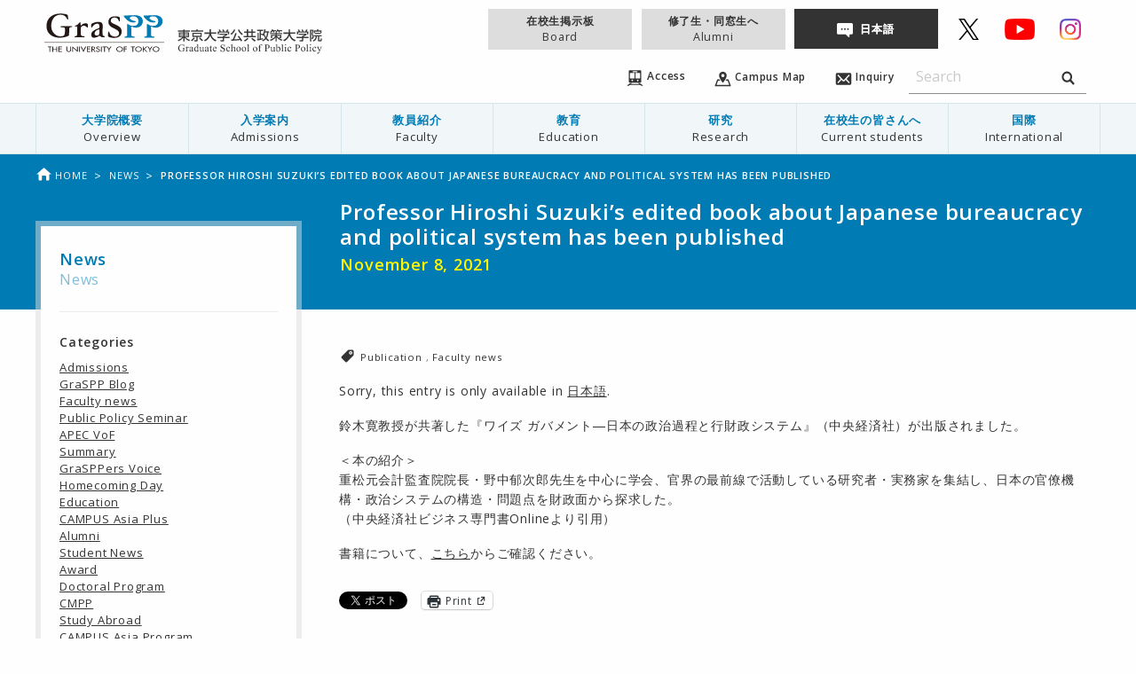

--- FILE ---
content_type: text/html; charset=UTF-8
request_url: https://www.pp.u-tokyo.ac.jp/en/news/2021-11-08-32512/
body_size: 120103
content:
<!doctype html>
<html class="no-js" lang="ja">
  <head>
    <meta charset="utf-8">
    <meta http-equiv="x-ua-compatible" content="ie=edge">
    <meta name="viewport" content="width=device-width, initial-scale=1.0">
    
    <link rel="icon"
      type="svg"
      href="https://www.pp.u-tokyo.ac.jp/wp-content/themes/graspp/images/favicon.png">

    <link rel="stylesheet" href="https://www.pp.u-tokyo.ac.jp/wp-content/themes/graspp/css/app-v.1748322982053.css
">


    <link rel="stylesheet" type="text/css" href="https://fonts.googleapis.com/css?family=Open+Sans:400,400italic,600,600italic">
    <link href="https://fonts.googleapis.com/icon?family=Material+Icons" rel="stylesheet">

    
		<!-- All in One SEO 4.8.2 - aioseo.com -->
		<title>Professor Hiroshi Suzuki’s edited book about Japanese bureaucracy and political system has been published | GraSPP</title>
	<meta name="description" content="Sorry, this entry is only available in 日本語.鈴木寛教授が共著した『ワ" />
	<meta name="robots" content="max-image-preview:large" />
	<meta name="author" content="佐藤愛実"/>
	<link rel="canonical" href="https://www.pp.u-tokyo.ac.jp/en/news/2021-11-08-32512/" />
	<meta name="generator" content="All in One SEO (AIOSEO) 4.8.2" />
		<meta property="og:locale" content="en_US" />
		<meta property="og:site_name" content="GraSPP" />
		<meta property="og:type" content="article" />
		<meta property="og:title" content="Professor Hiroshi Suzuki’s edited book about Japanese bureaucracy and political system has been published | GraSPP" />
		<meta property="og:description" content="Sorry, this entry is only available in 日本語.鈴木寛教授が共著した『ワ" />
		<meta property="og:url" content="https://www.pp.u-tokyo.ac.jp/en/news/2021-11-08-32512/" />
		<meta property="og:image" content="https://www.pp.u-tokyo.ac.jp/wp-content/uploads/2021/11/wisegovernment-e1636355975809.jpg" />
		<meta property="og:image:secure_url" content="https://www.pp.u-tokyo.ac.jp/wp-content/uploads/2021/11/wisegovernment-e1636355975809.jpg" />
		<meta property="og:image:width" content="106" />
		<meta property="og:image:height" content="150" />
		<meta property="article:published_time" content="2021-11-08T07:29:25+00:00" />
		<meta property="article:modified_time" content="2021-11-08T07:30:02+00:00" />
		<meta name="twitter:card" content="summary_large_image" />
		<meta name="twitter:site" content="@UTokyoGraSPP" />
		<meta name="twitter:title" content="Professor Hiroshi Suzuki’s edited book about Japanese bureaucracy and political system has been published | GraSPP" />
		<meta name="twitter:description" content="Sorry, this entry is only available in 日本語.鈴木寛教授が共著した『ワ" />
		<meta name="twitter:creator" content="@UTokyoGraSPP" />
		<meta name="twitter:image" content="https://www.pp.u-tokyo.ac.jp/wp-content/uploads/2021/11/wisegovernment-e1636355975809.jpg" />
		<script type="application/ld+json" class="aioseo-schema">
			{"@context":"https:\/\/schema.org","@graph":[{"@type":"Article","@id":"https:\/\/www.pp.u-tokyo.ac.jp\/en\/news\/2021-11-08-32512\/#article","name":"Professor Hiroshi Suzuki\u2019s edited book about Japanese bureaucracy and political system has been published | GraSPP","headline":"Professor Hiroshi Suzuki&#8217;s edited book about Japanese bureaucracy and political system has been published","author":{"@id":"https:\/\/www.pp.u-tokyo.ac.jp\/en\/author\/sato\/#author"},"publisher":{"@id":"https:\/\/www.pp.u-tokyo.ac.jp\/en\/#organization"},"datePublished":"2021-11-08T16:29:25+09:00","dateModified":"2021-11-08T16:30:02+09:00","inLanguage":"en-EN","mainEntityOfPage":{"@id":"https:\/\/www.pp.u-tokyo.ac.jp\/en\/news\/2021-11-08-32512\/#webpage"},"isPartOf":{"@id":"https:\/\/www.pp.u-tokyo.ac.jp\/en\/news\/2021-11-08-32512\/#webpage"},"articleSection":"News, Publication, Faculty news"},{"@type":"BreadcrumbList","@id":"https:\/\/www.pp.u-tokyo.ac.jp\/en\/news\/2021-11-08-32512\/#breadcrumblist","itemListElement":[{"@type":"ListItem","@id":"https:\/\/www.pp.u-tokyo.ac.jp\/en\/#listItem","position":1,"name":"Home","item":"https:\/\/www.pp.u-tokyo.ac.jp\/en\/","nextItem":{"@type":"ListItem","@id":"https:\/\/www.pp.u-tokyo.ac.jp\/en\/news\/#listItem","name":"News"}},{"@type":"ListItem","@id":"https:\/\/www.pp.u-tokyo.ac.jp\/en\/news\/#listItem","position":2,"name":"News","item":"https:\/\/www.pp.u-tokyo.ac.jp\/en\/news\/","nextItem":{"@type":"ListItem","@id":"https:\/\/www.pp.u-tokyo.ac.jp\/en\/news\/2021-11-08-32512\/#listItem","name":"Professor Hiroshi Suzuki's edited book about Japanese bureaucracy and political system has been published"},"previousItem":{"@type":"ListItem","@id":"https:\/\/www.pp.u-tokyo.ac.jp\/en\/#listItem","name":"Home"}},{"@type":"ListItem","@id":"https:\/\/www.pp.u-tokyo.ac.jp\/en\/news\/2021-11-08-32512\/#listItem","position":3,"name":"Professor Hiroshi Suzuki's edited book about Japanese bureaucracy and political system has been published","previousItem":{"@type":"ListItem","@id":"https:\/\/www.pp.u-tokyo.ac.jp\/en\/news\/#listItem","name":"News"}}]},{"@type":"Organization","@id":"https:\/\/www.pp.u-tokyo.ac.jp\/en\/#organization","name":"GraSPP","description":"\u6771\u4eac\u5927\u5b66\u516c\u5171\u653f\u7b56\u5927\u5b66\u9662 | University of Tokyo Graduate School of Public Policy","url":"https:\/\/www.pp.u-tokyo.ac.jp\/en\/","sameAs":["https:\/\/x.com\/UTokyoGraSPP"]},{"@type":"Person","@id":"https:\/\/www.pp.u-tokyo.ac.jp\/en\/author\/sato\/#author","url":"https:\/\/www.pp.u-tokyo.ac.jp\/en\/author\/sato\/","name":"\u4f50\u85e4\u611b\u5b9f","image":{"@type":"ImageObject","@id":"https:\/\/www.pp.u-tokyo.ac.jp\/en\/news\/2021-11-08-32512\/#authorImage","url":"https:\/\/www.pp.u-tokyo.ac.jp\/wp-content\/uploads\/2022\/06\/voice-default-244x244.jpeg","width":96,"height":96,"caption":"\u4f50\u85e4\u611b\u5b9f"}},{"@type":"WebPage","@id":"https:\/\/www.pp.u-tokyo.ac.jp\/en\/news\/2021-11-08-32512\/#webpage","url":"https:\/\/www.pp.u-tokyo.ac.jp\/en\/news\/2021-11-08-32512\/","name":"Professor Hiroshi Suzuki\u2019s edited book about Japanese bureaucracy and political system has been published | GraSPP","description":"Sorry, this entry is only available in \u65e5\u672c\u8a9e.\u9234\u6728\u5bdb\u6559\u6388\u304c\u5171\u8457\u3057\u305f\u300e\u30ef","inLanguage":"en-EN","isPartOf":{"@id":"https:\/\/www.pp.u-tokyo.ac.jp\/en\/#website"},"breadcrumb":{"@id":"https:\/\/www.pp.u-tokyo.ac.jp\/en\/news\/2021-11-08-32512\/#breadcrumblist"},"author":{"@id":"https:\/\/www.pp.u-tokyo.ac.jp\/en\/author\/sato\/#author"},"creator":{"@id":"https:\/\/www.pp.u-tokyo.ac.jp\/en\/author\/sato\/#author"},"datePublished":"2021-11-08T16:29:25+09:00","dateModified":"2021-11-08T16:30:02+09:00"},{"@type":"WebSite","@id":"https:\/\/www.pp.u-tokyo.ac.jp\/en\/#website","url":"https:\/\/www.pp.u-tokyo.ac.jp\/en\/","name":"GraSPP","description":"\u6771\u4eac\u5927\u5b66\u516c\u5171\u653f\u7b56\u5927\u5b66\u9662 | University of Tokyo Graduate School of Public Policy","inLanguage":"en-EN","publisher":{"@id":"https:\/\/www.pp.u-tokyo.ac.jp\/en\/#organization"}}]}
		</script>
		<!-- All in One SEO -->

<link rel='dns-prefetch' href='//stats.wp.com' />
<link rel='dns-prefetch' href='//v0.wordpress.com' />
<link rel='stylesheet' id='embed-pdf-viewer-css' href='https://www.pp.u-tokyo.ac.jp/wp-content/plugins/embed-pdf-viewer/css/embed-pdf-viewer.css?ver=2.4.6' type='text/css' media='screen' />
<link rel='stylesheet' id='wp-block-library-css' href='https://www.pp.u-tokyo.ac.jp/wp-includes/css/dist/block-library/style.min.css?ver=6.8.3' type='text/css' media='all' />
<style id='classic-theme-styles-inline-css' type='text/css'>
/*! This file is auto-generated */
.wp-block-button__link{color:#fff;background-color:#32373c;border-radius:9999px;box-shadow:none;text-decoration:none;padding:calc(.667em + 2px) calc(1.333em + 2px);font-size:1.125em}.wp-block-file__button{background:#32373c;color:#fff;text-decoration:none}
</style>
<style id='co-authors-plus-coauthors-style-inline-css' type='text/css'>
.wp-block-co-authors-plus-coauthors.is-layout-flow [class*=wp-block-co-authors-plus]{display:inline}

</style>
<style id='co-authors-plus-avatar-style-inline-css' type='text/css'>
.wp-block-co-authors-plus-avatar :where(img){height:auto;max-width:100%;vertical-align:bottom}.wp-block-co-authors-plus-coauthors.is-layout-flow .wp-block-co-authors-plus-avatar :where(img){vertical-align:middle}.wp-block-co-authors-plus-avatar:is(.alignleft,.alignright){display:table}.wp-block-co-authors-plus-avatar.aligncenter{display:table;margin-inline:auto}

</style>
<style id='co-authors-plus-image-style-inline-css' type='text/css'>
.wp-block-co-authors-plus-image{margin-bottom:0}.wp-block-co-authors-plus-image :where(img){height:auto;max-width:100%;vertical-align:bottom}.wp-block-co-authors-plus-coauthors.is-layout-flow .wp-block-co-authors-plus-image :where(img){vertical-align:middle}.wp-block-co-authors-plus-image:is(.alignfull,.alignwide) :where(img){width:100%}.wp-block-co-authors-plus-image:is(.alignleft,.alignright){display:table}.wp-block-co-authors-plus-image.aligncenter{display:table;margin-inline:auto}

</style>
<link rel='stylesheet' id='mediaelement-css' href='https://www.pp.u-tokyo.ac.jp/wp-includes/js/mediaelement/mediaelementplayer-legacy.min.css?ver=4.2.17' type='text/css' media='all' />
<link rel='stylesheet' id='wp-mediaelement-css' href='https://www.pp.u-tokyo.ac.jp/wp-includes/js/mediaelement/wp-mediaelement.min.css?ver=6.8.3' type='text/css' media='all' />
<style id='jetpack-sharing-buttons-style-inline-css' type='text/css'>
.jetpack-sharing-buttons__services-list{display:flex;flex-direction:row;flex-wrap:wrap;gap:0;list-style-type:none;margin:5px;padding:0}.jetpack-sharing-buttons__services-list.has-small-icon-size{font-size:12px}.jetpack-sharing-buttons__services-list.has-normal-icon-size{font-size:16px}.jetpack-sharing-buttons__services-list.has-large-icon-size{font-size:24px}.jetpack-sharing-buttons__services-list.has-huge-icon-size{font-size:36px}@media print{.jetpack-sharing-buttons__services-list{display:none!important}}.editor-styles-wrapper .wp-block-jetpack-sharing-buttons{gap:0;padding-inline-start:0}ul.jetpack-sharing-buttons__services-list.has-background{padding:1.25em 2.375em}
</style>
<style id='global-styles-inline-css' type='text/css'>
:root{--wp--preset--aspect-ratio--square: 1;--wp--preset--aspect-ratio--4-3: 4/3;--wp--preset--aspect-ratio--3-4: 3/4;--wp--preset--aspect-ratio--3-2: 3/2;--wp--preset--aspect-ratio--2-3: 2/3;--wp--preset--aspect-ratio--16-9: 16/9;--wp--preset--aspect-ratio--9-16: 9/16;--wp--preset--color--black: #000000;--wp--preset--color--cyan-bluish-gray: #abb8c3;--wp--preset--color--white: #ffffff;--wp--preset--color--pale-pink: #f78da7;--wp--preset--color--vivid-red: #cf2e2e;--wp--preset--color--luminous-vivid-orange: #ff6900;--wp--preset--color--luminous-vivid-amber: #fcb900;--wp--preset--color--light-green-cyan: #7bdcb5;--wp--preset--color--vivid-green-cyan: #00d084;--wp--preset--color--pale-cyan-blue: #8ed1fc;--wp--preset--color--vivid-cyan-blue: #0693e3;--wp--preset--color--vivid-purple: #9b51e0;--wp--preset--gradient--vivid-cyan-blue-to-vivid-purple: linear-gradient(135deg,rgba(6,147,227,1) 0%,rgb(155,81,224) 100%);--wp--preset--gradient--light-green-cyan-to-vivid-green-cyan: linear-gradient(135deg,rgb(122,220,180) 0%,rgb(0,208,130) 100%);--wp--preset--gradient--luminous-vivid-amber-to-luminous-vivid-orange: linear-gradient(135deg,rgba(252,185,0,1) 0%,rgba(255,105,0,1) 100%);--wp--preset--gradient--luminous-vivid-orange-to-vivid-red: linear-gradient(135deg,rgba(255,105,0,1) 0%,rgb(207,46,46) 100%);--wp--preset--gradient--very-light-gray-to-cyan-bluish-gray: linear-gradient(135deg,rgb(238,238,238) 0%,rgb(169,184,195) 100%);--wp--preset--gradient--cool-to-warm-spectrum: linear-gradient(135deg,rgb(74,234,220) 0%,rgb(151,120,209) 20%,rgb(207,42,186) 40%,rgb(238,44,130) 60%,rgb(251,105,98) 80%,rgb(254,248,76) 100%);--wp--preset--gradient--blush-light-purple: linear-gradient(135deg,rgb(255,206,236) 0%,rgb(152,150,240) 100%);--wp--preset--gradient--blush-bordeaux: linear-gradient(135deg,rgb(254,205,165) 0%,rgb(254,45,45) 50%,rgb(107,0,62) 100%);--wp--preset--gradient--luminous-dusk: linear-gradient(135deg,rgb(255,203,112) 0%,rgb(199,81,192) 50%,rgb(65,88,208) 100%);--wp--preset--gradient--pale-ocean: linear-gradient(135deg,rgb(255,245,203) 0%,rgb(182,227,212) 50%,rgb(51,167,181) 100%);--wp--preset--gradient--electric-grass: linear-gradient(135deg,rgb(202,248,128) 0%,rgb(113,206,126) 100%);--wp--preset--gradient--midnight: linear-gradient(135deg,rgb(2,3,129) 0%,rgb(40,116,252) 100%);--wp--preset--font-size--small: 13px;--wp--preset--font-size--medium: 20px;--wp--preset--font-size--large: 36px;--wp--preset--font-size--x-large: 42px;--wp--preset--spacing--20: 0.44rem;--wp--preset--spacing--30: 0.67rem;--wp--preset--spacing--40: 1rem;--wp--preset--spacing--50: 1.5rem;--wp--preset--spacing--60: 2.25rem;--wp--preset--spacing--70: 3.38rem;--wp--preset--spacing--80: 5.06rem;--wp--preset--shadow--natural: 6px 6px 9px rgba(0, 0, 0, 0.2);--wp--preset--shadow--deep: 12px 12px 50px rgba(0, 0, 0, 0.4);--wp--preset--shadow--sharp: 6px 6px 0px rgba(0, 0, 0, 0.2);--wp--preset--shadow--outlined: 6px 6px 0px -3px rgba(255, 255, 255, 1), 6px 6px rgba(0, 0, 0, 1);--wp--preset--shadow--crisp: 6px 6px 0px rgba(0, 0, 0, 1);}:where(.is-layout-flex){gap: 0.5em;}:where(.is-layout-grid){gap: 0.5em;}body .is-layout-flex{display: flex;}.is-layout-flex{flex-wrap: wrap;align-items: center;}.is-layout-flex > :is(*, div){margin: 0;}body .is-layout-grid{display: grid;}.is-layout-grid > :is(*, div){margin: 0;}:where(.wp-block-columns.is-layout-flex){gap: 2em;}:where(.wp-block-columns.is-layout-grid){gap: 2em;}:where(.wp-block-post-template.is-layout-flex){gap: 1.25em;}:where(.wp-block-post-template.is-layout-grid){gap: 1.25em;}.has-black-color{color: var(--wp--preset--color--black) !important;}.has-cyan-bluish-gray-color{color: var(--wp--preset--color--cyan-bluish-gray) !important;}.has-white-color{color: var(--wp--preset--color--white) !important;}.has-pale-pink-color{color: var(--wp--preset--color--pale-pink) !important;}.has-vivid-red-color{color: var(--wp--preset--color--vivid-red) !important;}.has-luminous-vivid-orange-color{color: var(--wp--preset--color--luminous-vivid-orange) !important;}.has-luminous-vivid-amber-color{color: var(--wp--preset--color--luminous-vivid-amber) !important;}.has-light-green-cyan-color{color: var(--wp--preset--color--light-green-cyan) !important;}.has-vivid-green-cyan-color{color: var(--wp--preset--color--vivid-green-cyan) !important;}.has-pale-cyan-blue-color{color: var(--wp--preset--color--pale-cyan-blue) !important;}.has-vivid-cyan-blue-color{color: var(--wp--preset--color--vivid-cyan-blue) !important;}.has-vivid-purple-color{color: var(--wp--preset--color--vivid-purple) !important;}.has-black-background-color{background-color: var(--wp--preset--color--black) !important;}.has-cyan-bluish-gray-background-color{background-color: var(--wp--preset--color--cyan-bluish-gray) !important;}.has-white-background-color{background-color: var(--wp--preset--color--white) !important;}.has-pale-pink-background-color{background-color: var(--wp--preset--color--pale-pink) !important;}.has-vivid-red-background-color{background-color: var(--wp--preset--color--vivid-red) !important;}.has-luminous-vivid-orange-background-color{background-color: var(--wp--preset--color--luminous-vivid-orange) !important;}.has-luminous-vivid-amber-background-color{background-color: var(--wp--preset--color--luminous-vivid-amber) !important;}.has-light-green-cyan-background-color{background-color: var(--wp--preset--color--light-green-cyan) !important;}.has-vivid-green-cyan-background-color{background-color: var(--wp--preset--color--vivid-green-cyan) !important;}.has-pale-cyan-blue-background-color{background-color: var(--wp--preset--color--pale-cyan-blue) !important;}.has-vivid-cyan-blue-background-color{background-color: var(--wp--preset--color--vivid-cyan-blue) !important;}.has-vivid-purple-background-color{background-color: var(--wp--preset--color--vivid-purple) !important;}.has-black-border-color{border-color: var(--wp--preset--color--black) !important;}.has-cyan-bluish-gray-border-color{border-color: var(--wp--preset--color--cyan-bluish-gray) !important;}.has-white-border-color{border-color: var(--wp--preset--color--white) !important;}.has-pale-pink-border-color{border-color: var(--wp--preset--color--pale-pink) !important;}.has-vivid-red-border-color{border-color: var(--wp--preset--color--vivid-red) !important;}.has-luminous-vivid-orange-border-color{border-color: var(--wp--preset--color--luminous-vivid-orange) !important;}.has-luminous-vivid-amber-border-color{border-color: var(--wp--preset--color--luminous-vivid-amber) !important;}.has-light-green-cyan-border-color{border-color: var(--wp--preset--color--light-green-cyan) !important;}.has-vivid-green-cyan-border-color{border-color: var(--wp--preset--color--vivid-green-cyan) !important;}.has-pale-cyan-blue-border-color{border-color: var(--wp--preset--color--pale-cyan-blue) !important;}.has-vivid-cyan-blue-border-color{border-color: var(--wp--preset--color--vivid-cyan-blue) !important;}.has-vivid-purple-border-color{border-color: var(--wp--preset--color--vivid-purple) !important;}.has-vivid-cyan-blue-to-vivid-purple-gradient-background{background: var(--wp--preset--gradient--vivid-cyan-blue-to-vivid-purple) !important;}.has-light-green-cyan-to-vivid-green-cyan-gradient-background{background: var(--wp--preset--gradient--light-green-cyan-to-vivid-green-cyan) !important;}.has-luminous-vivid-amber-to-luminous-vivid-orange-gradient-background{background: var(--wp--preset--gradient--luminous-vivid-amber-to-luminous-vivid-orange) !important;}.has-luminous-vivid-orange-to-vivid-red-gradient-background{background: var(--wp--preset--gradient--luminous-vivid-orange-to-vivid-red) !important;}.has-very-light-gray-to-cyan-bluish-gray-gradient-background{background: var(--wp--preset--gradient--very-light-gray-to-cyan-bluish-gray) !important;}.has-cool-to-warm-spectrum-gradient-background{background: var(--wp--preset--gradient--cool-to-warm-spectrum) !important;}.has-blush-light-purple-gradient-background{background: var(--wp--preset--gradient--blush-light-purple) !important;}.has-blush-bordeaux-gradient-background{background: var(--wp--preset--gradient--blush-bordeaux) !important;}.has-luminous-dusk-gradient-background{background: var(--wp--preset--gradient--luminous-dusk) !important;}.has-pale-ocean-gradient-background{background: var(--wp--preset--gradient--pale-ocean) !important;}.has-electric-grass-gradient-background{background: var(--wp--preset--gradient--electric-grass) !important;}.has-midnight-gradient-background{background: var(--wp--preset--gradient--midnight) !important;}.has-small-font-size{font-size: var(--wp--preset--font-size--small) !important;}.has-medium-font-size{font-size: var(--wp--preset--font-size--medium) !important;}.has-large-font-size{font-size: var(--wp--preset--font-size--large) !important;}.has-x-large-font-size{font-size: var(--wp--preset--font-size--x-large) !important;}
:where(.wp-block-post-template.is-layout-flex){gap: 1.25em;}:where(.wp-block-post-template.is-layout-grid){gap: 1.25em;}
:where(.wp-block-columns.is-layout-flex){gap: 2em;}:where(.wp-block-columns.is-layout-grid){gap: 2em;}
:root :where(.wp-block-pullquote){font-size: 1.5em;line-height: 1.6;}
</style>
<link rel='stylesheet' id='page-list-style-css' href='https://www.pp.u-tokyo.ac.jp/wp-content/plugins/sitemap/css/page-list.css?ver=4.3' type='text/css' media='all' />
<link rel='stylesheet' id='msl-main-css' href='https://www.pp.u-tokyo.ac.jp/wp-content/plugins/master-slider/public/assets/css/masterslider.main.css?ver=3.10.8' type='text/css' media='all' />
<link rel='stylesheet' id='msl-custom-css' href='https://www.pp.u-tokyo.ac.jp/wp-content/uploads/master-slider/custom.css?ver=110.4' type='text/css' media='all' />
<link rel='stylesheet' id='sharedaddy-css' href='https://www.pp.u-tokyo.ac.jp/wp-content/plugins/jetpack/modules/sharedaddy/sharing.css?ver=14.6' type='text/css' media='all' />
<link rel='stylesheet' id='social-logos-css' href='https://www.pp.u-tokyo.ac.jp/wp-content/plugins/jetpack/_inc/social-logos/social-logos.min.css?ver=14.6' type='text/css' media='all' />
<script type="text/javascript" src="https://www.pp.u-tokyo.ac.jp/wp-content/themes/graspp/bower_components/jquery/dist/jquery.min.js" id="jquery-js"></script>
<script type="text/javascript" id="3d-flip-book-client-locale-loader-js-extra">
/* <![CDATA[ */
var FB3D_CLIENT_LOCALE = {"ajaxurl":"https:\/\/www.pp.u-tokyo.ac.jp\/wp-admin\/admin-ajax.php","dictionary":{"Table of contents":"Table of contents","Close":"Close","Bookmarks":"Bookmarks","Thumbnails":"Thumbnails","Search":"Search","Share":"Share","Facebook":"Facebook","Twitter":"Twitter","Email":"Email","Play":"Play","Previous page":"Previous page","Next page":"Next page","Zoom in":"Zoom in","Zoom out":"Zoom out","Fit view":"Fit view","Auto play":"Auto play","Full screen":"Full screen","More":"More","Smart pan":"Smart pan","Single page":"Single page","Sounds":"Sounds","Stats":"Stats","Print":"Print","Download":"Download","Goto first page":"Goto first page","Goto last page":"Goto last page"},"images":"https:\/\/www.pp.u-tokyo.ac.jp\/wp-content\/plugins\/interactive-3d-flipbook-powered-physics-engine\/assets\/images\/","jsData":{"urls":[],"posts":{"ids_mis":[],"ids":[]},"pages":[],"firstPages":[],"bookCtrlProps":[],"bookTemplates":[]},"key":"3d-flip-book","pdfJS":{"pdfJsLib":"https:\/\/www.pp.u-tokyo.ac.jp\/wp-content\/plugins\/interactive-3d-flipbook-powered-physics-engine\/assets\/js\/pdf.min.js?ver=4.3.136","pdfJsWorker":"https:\/\/www.pp.u-tokyo.ac.jp\/wp-content\/plugins\/interactive-3d-flipbook-powered-physics-engine\/assets\/js\/pdf.worker.js?ver=4.3.136","stablePdfJsLib":"https:\/\/www.pp.u-tokyo.ac.jp\/wp-content\/plugins\/interactive-3d-flipbook-powered-physics-engine\/assets\/js\/stable\/pdf.min.js?ver=2.5.207","stablePdfJsWorker":"https:\/\/www.pp.u-tokyo.ac.jp\/wp-content\/plugins\/interactive-3d-flipbook-powered-physics-engine\/assets\/js\/stable\/pdf.worker.js?ver=2.5.207","pdfJsCMapUrl":"https:\/\/www.pp.u-tokyo.ac.jp\/wp-content\/plugins\/interactive-3d-flipbook-powered-physics-engine\/assets\/cmaps\/"},"cacheurl":"https:\/\/www.pp.u-tokyo.ac.jp\/wp-content\/uploads\/3d-flip-book\/cache\/","pluginsurl":"https:\/\/www.pp.u-tokyo.ac.jp\/wp-content\/plugins\/","pluginurl":"https:\/\/www.pp.u-tokyo.ac.jp\/wp-content\/plugins\/interactive-3d-flipbook-powered-physics-engine\/","thumbnailSize":{"width":"150","height":"150"},"version":"1.16.15"};
/* ]]> */
</script>
<script type="text/javascript" src="https://www.pp.u-tokyo.ac.jp/wp-content/plugins/interactive-3d-flipbook-powered-physics-engine/assets/js/client-locale-loader.js?ver=1.16.15" id="3d-flip-book-client-locale-loader-js" async="async" data-wp-strategy="async"></script>
<link rel="https://api.w.org/" href="https://www.pp.u-tokyo.ac.jp/en/wp-json/" /><link rel="alternate" title="JSON" type="application/json" href="https://www.pp.u-tokyo.ac.jp/en/wp-json/wp/v2/posts/32512" /><link rel="EditURI" type="application/rsd+xml" title="RSD" href="https://www.pp.u-tokyo.ac.jp/xmlrpc.php?rsd" />
<link rel='shortlink' href='https://www.pp.u-tokyo.ac.jp/en/?p=32512' />
<link rel="alternate" title="oEmbed (JSON)" type="application/json+oembed" href="https://www.pp.u-tokyo.ac.jp/en/wp-json/oembed/1.0/embed?url=https%3A%2F%2Fwww.pp.u-tokyo.ac.jp%2Fen%2Fnews%2F2021-11-08-32512%2F" />
<link rel="alternate" title="oEmbed (XML)" type="text/xml+oembed" href="https://www.pp.u-tokyo.ac.jp/en/wp-json/oembed/1.0/embed?url=https%3A%2F%2Fwww.pp.u-tokyo.ac.jp%2Fen%2Fnews%2F2021-11-08-32512%2F&#038;format=xml" />
<script>var ms_grabbing_curosr = 'https://www.pp.u-tokyo.ac.jp/wp-content/plugins/master-slider/public/assets/css/common/grabbing.cur', ms_grab_curosr = 'https://www.pp.u-tokyo.ac.jp/wp-content/plugins/master-slider/public/assets/css/common/grab.cur';</script>
<meta name="generator" content="MasterSlider 3.10.8 - Responsive Touch Image Slider | avt.li/msf" />
<script type="text/javascript">
	window._se_plugin_version = '8.1.9';
</script>
<style>
.qtranxs_flag_en {background-image: url(https://www.pp.u-tokyo.ac.jp/wp-content/plugins/qtranslate-xt-master/flags/gb.png); background-repeat: no-repeat;}
.qtranxs_flag_ja {background-image: url(https://www.pp.u-tokyo.ac.jp/wp-content/plugins/qtranslate-xt-master/flags/jp.png); background-repeat: no-repeat;}
</style>
<link hreflang="en" href="https://www.pp.u-tokyo.ac.jp/en/news/2021-11-08-32512/" rel="alternate" />
<link hreflang="ja" href="https://www.pp.u-tokyo.ac.jp/news/2021-11-08-32512/" rel="alternate" />
<link hreflang="x-default" href="https://www.pp.u-tokyo.ac.jp/news/2021-11-08-32512/" rel="alternate" />
<meta name="generator" content="qTranslate-XT 3.15.2" />
	<style>img#wpstats{display:none}</style>
		    <script>
      (function(i,s,o,g,r,a,m){i['GoogleAnalyticsObject']=r;i[r]=i[r]||function(){
      (i[r].q=i[r].q||[]).push(arguments)},i[r].l=1*new Date();a=s.createElement(o),
      m=s.getElementsByTagName(o)[0];a.async=1;a.src=g;m.parentNode.insertBefore(a,m)
      })(window,document,'script','//www.google-analytics.com/analytics.js','ga');

      ga('create', 'UA-34468051-1', 'www.pp.u-tokyo.ac.jp');
      ga('send', 'pageview');
    </script>

  </head>
  
  
  <body id="top" data-magellan-target="top"  >
    <svg style="position: absolute; width: 0; height: 0;" width="0" height="0" version="1.1" xmlns="http://www.w3.org/2000/svg" xmlns:xlink="http://www.w3.org/1999/xlink">
<defs>
  <symbol id="icon-download" viewBox="0 0 35 32">
  <title>download</title>
    <path d="M16.752 19.952c0.17 0.298 0.486 0.496 0.848 0.496s0.678-0.198 0.846-0.491l0.003-0.005 6.16-8.736c0.144-0.154 0.233-0.361 0.233-0.589 0-0.11-0.021-0.216-0.058-0.313l0.002 0.006c-0.136-0.234-0.386-0.388-0.671-0.388-0.028 0-0.057 0.002-0.084 0.005l0.003-0h-2.368c-0.642-0.027-1.153-0.554-1.153-1.201 0-0.017 0-0.033 0.001-0.050l-0 0.002v-7.2c0.001-0.015 0.001-0.032 0.001-0.049 0-0.773-0.609-1.404-1.374-1.438l-0.003-0h-3.072c-0.768 0.035-1.377 0.666-1.377 1.439 0 0.017 0 0.035 0.001 0.052l-0-0.002v7.2c0.001 0.014 0.001 0.031 0.001 0.047 0 0.646-0.511 1.174-1.15 1.201l-0.002 0h-2.368c-0.022-0.002-0.047-0.003-0.073-0.003-0.292 0-0.549 0.153-0.693 0.384l-0.002 0.003c-0.029 0.085-0.045 0.182-0.045 0.283 0 0.236 0.090 0.452 0.238 0.614l-0.001-0.001zM30.608 18.816v8.24h-26.016v-8.24h-4.592v11.296c-0.001 0.020-0.001 0.043-0.001 0.066 0 0.98 0.772 1.779 1.741 1.822l0.004 0h31.712c0.973-0.043 1.745-0.843 1.745-1.822 0-0.023-0-0.046-0.001-0.069l0 0.003v-11.296h-4.592z"></path>
  </symbol>

<symbol id="icon-graspp" viewBox="0 0 1024 1024">
<title>graspp</title>
<path class="path1" d="M61.44 668.843h-6.827v-38.4h-12.629v-4.949h32.085v4.949h-12.629v38.4z"></path>
<path class="path2" d="M112.299 642.901v-17.579h6.656v43.349h-6.656v-20.821h-25.429v20.821h-6.656v-43.349h6.656v17.579h25.429z"></path>
<path class="path3" d="M130.048 625.493h28.672v4.949h-22.016v12.117h21.504v4.949h-21.504v16.384h22.016v4.949h-28.672c0 0 0-43.349 0-43.349z"></path>
<path class="path4" d="M203.093 625.493v25.6c0 6.997 2.56 13.653 12.971 13.653 10.24 0 12.971-6.485 12.971-13.653v-25.6h6.656v27.477c0 9.557-7.339 16.896-19.627 16.896s-19.627-7.339-19.627-16.896v-27.477h6.656z"></path>
<path class="path5" d="M245.589 623.445l40.107 34.133v-32.085h6.656v45.227l-40.107-34.133v32.256h-6.656c0 0 0-45.397 0-45.397z"></path>
<path class="path6" d="M309.931 668.843h-6.656v-43.349h6.656v43.349z"></path>
<path class="path7" d="M338.944 657.579l15.872-32.085h7.339l-23.211 45.739-23.211-45.739h7.339l15.872 32.085z"></path>
<path class="path8" d="M368.128 625.493h28.672v4.949h-22.016v12.117h21.504v4.949h-21.504v16.384h22.016v4.949h-28.672v-43.349z"></path>
<path class="path9" d="M439.808 668.843h-8.021l-15.701-18.432h-2.731v18.432h-6.656v-43.349h8.021c4.779 0 9.899 0 14.165 2.048 4.437 2.219 6.997 6.144 6.997 10.411 0 6.144-5.12 11.435-12.8 12.117l16.725 18.773zM413.184 645.973h2.048c6.827 0 14.165-1.024 14.165-8.021 0-6.827-8.021-7.68-14.507-7.68h-1.707v15.701z"></path>
<path class="path10" d="M470.187 633.685c-2.048-2.731-4.608-4.096-8.533-4.096-4.267 0-8.875 2.389-8.875 6.144 0 3.413 4.096 5.12 7.509 6.144l3.925 1.195c7.509 2.389 13.312 5.803 13.312 13.141 0 7.851-7.509 13.483-17.067 13.483-8.704 0-15.36-5.12-16.555-12.117l6.827-1.195c0 4.779 4.608 8.192 10.411 8.192s9.899-3.925 9.899-8.533c0-4.608-4.608-6.656-9.216-8.192l-3.755-1.195c-6.144-2.219-11.605-4.949-11.605-10.923 0-6.997 7.68-11.264 15.701-11.264 5.973 0 10.923 2.389 13.824 6.485l-5.803 2.731z"></path>
<path class="path11" d="M492.373 668.843h-6.656v-43.349h6.656v43.349z"></path>
<path class="path12" d="M518.144 668.843h-6.656v-38.4h-12.629v-4.949h32.085v4.949h-12.629v38.4z"></path>
<path class="path13" d="M531.968 625.493h7.68l13.141 18.603 13.141-18.603h7.68l-17.408 24.576v18.944h-6.656v-18.944l-17.579-24.576z"></path>
<path class="path14" d="M669.525 647.168c0 12.971-12.629 22.699-27.989 22.699-15.531 0-27.989-9.728-27.989-22.699 0-12.459 12.629-22.528 27.989-22.528 15.189 0 27.989 10.069 27.989 22.528zM662.869 647.168c0-9.557-8.875-17.579-21.333-17.579-12.629 0-21.333 8.021-21.333 17.579 0 9.899 9.728 17.579 21.333 17.579 11.435 0 21.333-7.68 21.333-17.579z"></path>
<path class="path15" d="M683.861 630.443v12.117h18.603v4.949h-18.603v21.333h-6.656v-43.349h25.941v4.949c0 0-19.285 0-19.285 0z"></path>
<path class="path16" d="M755.883 668.843h-6.656v-38.4h-12.629v-4.949h32.085v4.949h-12.629v38.4z"></path>
<path class="path17" d="M827.392 647.168c0 12.971-12.629 22.699-27.989 22.699-15.531 0-27.989-9.728-27.989-22.699 0-12.459 12.629-22.528 27.989-22.528s27.989 10.069 27.989 22.528zM820.736 647.168c0-9.557-8.875-17.579-21.333-17.579-12.629 0-21.333 8.021-21.333 17.579 0 9.899 9.728 17.579 21.333 17.579s21.333-7.68 21.333-17.579z"></path>
<path class="path18" d="M864.768 625.493h8.704l-24.064 19.456 24.405 23.893h-9.045l-20.139-20.139-2.731 2.048v18.091h-6.656v-43.349h6.656v18.773l22.869-18.773z"></path>
<path class="path19" d="M873.813 625.493h7.68l13.141 18.603 13.141-18.603h7.68l-17.408 24.576v18.944h-6.656v-18.944l-17.579-24.576z"></path>
<path class="path20" d="M973.653 647.168c0 12.971-12.629 22.699-27.989 22.699-15.531 0-27.989-9.728-27.989-22.699 0-12.459 12.629-22.528 27.989-22.528s27.989 10.069 27.989 22.528zM966.997 647.168c0-9.557-8.875-17.579-21.333-17.579-12.629 0-21.333 8.021-21.333 17.579 0 9.899 9.728 17.579 21.333 17.579s21.333-7.68 21.333-17.579z"></path>
<path class="path21" d="M12.8 587.093h1000.96v5.291h-1000.96v-5.291z"></path>
<path class="path22" d="M642.901 410.795c0 3.072-1.195 4.437-3.584 4.437-6.997 0-6.144-33.109-39.424-33.109-24.917 0-32.256 16.043-32.256 28.843 0 30.891 90.965 27.819 90.965 87.893 0 19.797-9.387 53.589-62.464 53.589-24.235 0-51.883-5.803-51.883-17.749 0-12.459 0.341-34.987 6.656-34.987s3.584 13.312 13.312 25.259c6.656 8.363 22.187 17.408 39.083 17.408 23.381 0 33.621-14.165 33.621-28.672 0-42.496-89.429-36.693-89.429-94.72 0-28.331 18.603-46.933 57.856-46.933 19.968 0 37.547 3.925 37.547 11.435v27.307z"></path>
<path class="path23" d="M218.965 529.408c-0.341 8.192-41.984 21.675-78.336 21.675-53.248 0-110.251-27.307-110.251-97.792 0-67.072 51.029-104.107 114.347-104.107 25.429 0 64.341 4.437 64.512 17.237 0.341 10.069 1.877 19.797 1.877 29.696 0 1.877-1.195 2.901-3.755 2.901-2.901 0-3.413-0.683-7.851-9.728-8.704-18.432-24.747-30.72-52.053-30.72-47.616 0-77.653 39.765-77.653 94.379 0 55.125 42.667 86.187 72.021 86.187 37.035 0 43.179-3.413 43.179-53.248 0-16.043-1.024-20.309-16.043-21.333-20.651-1.195-20.992-1.536-20.992-5.632 0-3.413 1.536-4.437 7.851-4.437h51.029c13.141 0 20.309-0.171 25.6-0.171 5.632 0 13.141-1.707 12.971 3.584-0.171 3.413-0.341 2.901-12.971 5.12-9.045 1.536-12.459 5.632-12.8 20.992l-0.683 45.397z"></path>
<path class="path24" d="M329.728 439.808c-6.656 4.949-9.899 9.899-12.459 8.533-3.584-2.048 1.707-26.453-5.632-26.453-3.413 0-12.117 13.483-24.576 21.845-12.117 8.192-20.992 4.267-18.432 11.947 2.389 7.339 18.603-7.509 18.603 12.117l-0.341 48.811c0 9.387 0 17.579-7.851 19.968-6.827 2.219-14.165 4.949-14.165 7.851 0 2.56 0.683 2.901 5.632 2.901 7.851 0 22.016 0.341 37.547-0.341 13.483 0.683 27.648 0.341 35.499 0.341 4.949 0 5.632-0.341 5.632-3.413 0-4.949-10.069-5.973-10.923-5.973-10.411 0-21.333-1.195-21.333-16.384l0.341-50.005c0 0 0.512-12.8 13.312-18.091 27.136-11.264 33.451 12.629 41.131 12.629 2.901 0 4.096-1.536 4.096-4.949 0-3.584 0-12.971 0-21.504-0.171-8.533-25.771-14.848-46.080 0.171z"></path>
<path class="path25" d="M473.429 458.581c-0.683 8.875-2.731 11.776-7.168 13.483-23.723 9.557-61.781 21.675-61.781 53.931 0 20.992 13.483 25.088 22.016 25.088 24.747 0 45.056-16.384 46.763-16.384 2.389 0 10.069 12.117 26.112 12.117 13.312 0 17.579 0 17.579-3.584 0-4.779-3.584-5.461-5.12-5.632-13.483-2.048-12.971-10.24-12.971-39.765 0-15.872 1.195-31.915 1.195-47.787 0-17.237-6.485-30.379-36.181-31.403-24.064-0.853-58.027 14.507-58.88 19.627-0.853 4.608-1.536 19.797-1.365 22.187 0.171 3.072 0.853 5.291 3.584 5.291 3.584 0 9.045-10.411 18.432-19.285 10.411-9.557 25.259-17.237 37.205-11.264 8.192 4.267 11.264 12.8 10.581 23.381zM449.195 533.163c-8.363 0-17.067-7.168-17.067-16.213 0-26.112 33.792-35.157 35.499-35.157 3.584 0 4.779 1.536 4.779 12.629 0 25.941 0.171 38.741-23.211 38.741z"></path>
<path class="path26" d="M908.629 451.243c-0.341 0-0.683-0.171-1.024-0.171 0.341 0 0.683 0.171 1.024 0.171z"></path>
<path class="path27" d="M926.208 362.837l-36.693 1.536c-20.821 1.024-36.181 0.512-42.496 0.853-1.365 0-5.291 0.341-5.291 4.949 0 4.437 15.36 23.723 26.965 32.768 5.461 4.437 10.752 7.851 13.824 9.899 7.851 4.608 15.189 7.509 21.504 9.045 10.923 2.901 19.115 2.389 23.040 1.877 6.827-0.683 14.848-2.56 13.995-7.509-1.024-5.291-11.605-5.12-18.261-6.827-2.219-0.683-11.776-3.925-19.797-8.533-6.656-3.925-12.459-8.875-11.947-13.995 0.853-11.435 18.261-16.384 39.765-13.995 19.968 2.219 32.939 20.48 32.597 37.547-0.512 29.355-13.312 43.008-49.323 41.472-28.16-1.195-36.181-18.091-43.008-15.189-1.707 0.683-2.219 3.072-2.389 5.461-0.341 24.917 0.512 60.245 0.512 85.333 0 9.728-4.437 11.435-11.435 13.141-5.632 1.536-11.435 1.195-11.435 6.144 0 2.389 1.536 3.243 3.243 3.243h58.027c6.485 0 11.776 1.195 16.725 1.195 5.632 0 8.533-0.341 8.533-3.584 0-4.096-1.707-5.291-6.997-5.803-18.432-2.56-21.163-3.755-21.163-10.581l-1.707-69.973c0-2.389 1.195-2.56 3.243-2.56 3.584 0 14.677 8.533 35.499 8.533 29.696 0 58.368-19.285 58.368-53.76 0.341-27.477-19.968-52.907-73.899-50.688z"></path>
<path class="path28" d="M745.131 451.243c-0.341 0-0.683-0.171-1.024-0.171 0.171 0 0.683 0.171 1.024 0.171z"></path>
<path class="path29" d="M761.003 362.837l-36.693 1.536c-20.821 0.853-36.181 0.341-42.496 0.683-1.365 0-5.291 0.341-5.291 4.949 0 4.437 15.36 23.723 26.965 32.768 5.461 4.437 10.752 7.851 13.824 9.899 7.851 4.608 15.189 7.509 21.504 9.045 10.923 2.901 19.115 2.389 23.040 1.877 6.827-0.683 14.848-2.56 13.995-7.509-1.024-5.291-11.605-5.12-18.261-6.827-2.219-0.683-11.776-3.925-19.797-8.533-6.656-3.925-12.459-8.875-11.947-13.995 0.853-11.435 18.261-16.384 39.765-13.995 19.968 2.219 32.939 20.48 32.597 37.547-0.512 29.355-13.312 43.008-49.323 41.472-28.16-1.195-36.181-18.091-43.008-15.189-1.707 0.683-2.219 3.072-2.389 5.461-0.341 24.917 0.512 60.245 0.512 85.333 0 9.728-4.437 11.435-11.435 13.141-5.632 1.536-11.435 1.195-11.435 6.144 0 2.389 1.536 3.243 3.243 3.243h58.027c6.485 0 11.776 1.195 16.725 1.195 5.632 0 8.533-0.341 8.533-3.584 0-4.096-1.707-5.291-6.997-5.803-18.432-2.56-21.163-3.755-21.163-10.581l-1.707-69.973c0-2.389 1.195-2.56 3.243-2.56 3.584 0 14.677 8.533 35.499 8.533 29.696 0 58.368-19.285 58.368-53.76 0.512-27.307-19.797-52.736-73.899-50.517z"></path>
</symbol>
<symbol id="icon-user" viewBox="0 0 1024 1024">
<title>user</title>
<path class="path1" d="M513.536 550.4c124.245 0 250.368-86.187 250.368-239.275s-122.027-258.219-250.368-258.219c-128.341 0-250.368 105.131-250.368 258.219 0 152.917 126.123 239.275 250.368 239.275z"></path>
<path class="path2" d="M513.536 593.749c-330.069 0-373.419 373.419-373.419 373.419h746.837c0 0-43.349-373.419-373.419-373.419z"></path>
</symbol>
<symbol id="icon-website" viewBox="0 0 1024 1024">
<title>website</title>
<path class="path1" d="M512.683 44.373c-257.024 0-466.091 209.067-466.091 466.261s209.067 466.091 466.091 466.091 466.261-209.067 466.261-466.091-209.237-466.261-466.261-466.261zM783.531 478.037c-2.048-52.565-8.704-102.741-19.627-148.821h96.256c23.723 45.227 38.741 95.403 43.179 148.821h-119.808zM709.461 478.037h-164.352v-148.821h141.824c12.459 45.397 20.309 95.744 22.528 148.821zM545.28 264.363v-139.776c47.616 16.384 89.941 67.584 119.979 139.776h-119.979zM480.256 124.416v139.776h-119.979c29.867-72.192 72.363-123.392 119.979-139.776zM480.256 329.216v148.821h-164.352c2.389-53.077 10.24-103.424 22.528-148.821h141.824zM242.005 478.037h-119.637c4.437-53.248 19.456-103.595 43.179-148.821h96.256c-11.093 46.080-17.749 96.256-19.797 148.821zM242.005 543.061c2.048 52.565 8.704 102.741 19.627 148.821h-96.256c-23.723-45.227-38.741-95.403-43.179-148.821h119.808zM315.904 543.061h164.352v148.821h-141.824c-12.288-45.397-20.139-95.915-22.528-148.821zM480.256 756.736v139.947c-47.616-16.384-90.112-67.584-119.979-139.947h119.979zM545.28 896.683v-139.947h119.979c-30.037 72.363-72.533 123.563-119.979 139.947zM545.28 691.883v-148.821h164.352c-2.389 53.077-10.069 103.424-22.357 148.821h-141.995zM783.531 543.061h119.637c-4.437 53.248-19.456 103.595-43.179 148.821h-96.256c11.093-46.080 17.749-96.256 19.797-148.821zM817.493 264.363h-73.216c-13.312-37.376-29.696-70.997-48.469-100.181 47.104 24.917 88.405 59.051 121.685 100.181zM329.557 164.011c-18.773 29.184-35.157 62.805-48.469 100.181h-73.216c33.451-40.96 74.752-75.093 121.685-100.181zM208.043 756.736h73.216c13.312 37.376 29.696 70.997 48.469 100.181-47.104-24.917-88.405-59.051-121.685-100.181zM695.808 857.088c18.773-29.184 35.157-62.805 48.469-100.181h73.216c-33.28 40.96-74.581 75.093-121.685 100.181z"></path>
</symbol>
<symbol id="icon-pdf" viewBox="0 0 1024 1024">
<title>pdf</title>
<path class="path1" d="M240.299 423.595h-26.965v78.677h19.627c18.261 0 31.915-3.413 41.131-10.24 9.045-6.827 13.653-16.725 13.653-29.867s-3.755-22.869-11.435-29.184c-7.851-6.315-19.797-9.387-36.011-9.387z"></path>
<path class="path2" d="M940.715 236.032h-857.088c-33.621 0-60.928 27.307-60.928 60.928v426.155c0 33.621 27.307 60.928 60.928 60.928h857.088c33.621 0 60.928-27.307 60.928-60.928v-426.155c0-33.621-27.307-60.928-60.928-60.928zM319.317 525.653c-18.944 15.189-45.739 22.699-80.555 22.699h-25.6v94.208h-59.563v-265.045h89.6c33.963 0 59.904 6.997 77.653 20.821s26.624 34.475 26.624 61.952c0.171 28.331-9.387 50.176-28.16 65.365zM609.963 607.744c-26.283 23.211-64.341 34.816-113.835 34.816h-79.36v-265.045h88.064c45.739 0 81.408 11.435 106.667 34.304s38.059 54.784 38.059 95.744c0 43.52-13.312 76.971-39.595 100.181zM886.101 423.595h-102.229v68.267h95.232v45.909h-95.232v104.789h-58.539v-265.045h160.768v46.080z"></path>
<path class="path3" d="M507.904 423.595h-31.744v172.544h25.6c57.344 0 86.016-29.013 86.016-87.211-0.171-56.832-26.795-85.333-79.872-85.333z"></path>
</symbol>
<symbol id="icon-tell" viewBox="0 0 1024 1024">
<title>tell</title>
<path class="path1" d="M823.467 845.824l78.677-105.813c17.067-23.040 12.288-55.637-10.752-72.875l-146.261-108.715c-23.040-17.067-55.637-12.288-72.875 10.752l-60.416 81.067c-43.179-28.672-86.187-65.195-125.269-107.349-43.008-46.421-77.995-95.744-103.253-144.725l90.453-53.248c24.747-14.507 33.109-46.421 18.432-71.339l-92.331-157.184c-14.507-24.747-46.421-33.109-71.339-18.432l-113.493 67.243c-15.189 8.875-24.064 24.405-25.429 40.789h-0.683c-7.68 134.997 57.003 288.939 177.835 424.619 3.755 4.267 7.68 8.533 11.605 12.8 122.709 132.608 272.213 216.064 399.701 223.232v0c17.237 1.024 34.475-6.144 45.397-20.821z"></path>
</symbol>
<symbol id="icon-external" viewBox="0 0 1024 1024">
<title>external</title>
<path class="path1" d="M703.829 758.784h-470.016v-457.387h138.24v-81.237h-219.307v619.861h632.149v-206.848h-81.067z"></path>
<path class="path2" d="M890.027 115.371h-0.171v-0.341l-379.051-0.683v92.672l208.213 0.341-279.552 280.405 78.848 78.848 279.552-280.405 0.171 208.213h92.672z"></path>
</symbol>
<symbol id="icon-home" viewBox="0 0 1024 1024">
<title>home</title>
<path class="path1" d="M547.669 137.216c-9.387-6.315-21.504-10.069-34.816-10.069-13.141 0-25.259 3.755-34.645 10.069l-411.989 372.565 127.829 2.56v326.485c0 30.037 24.405 54.272 54.443 54.272h82.432c30.208 0 54.613-24.235 54.613-54.272v-198.144c0-30.037 24.405-54.272 54.613-54.272h145.579c30.208 0 54.613 24.235 54.613 54.272v198.144c0 30.037 24.405 54.272 54.613 54.272h82.432c30.208 0 54.613-24.405 54.613-54.272v-72.533l0.341-256.512h127.659l-412.331-372.565z"></path>
</symbol>
<symbol id="icon-arrow_down" viewBox="0 0 1024 1024">
<title>arrow_down</title>
<path class="path1" d="M77.824 254.123l-41.984 41.813 476.331 473.941 475.989-473.941-41.984-41.813-434.176 432.128z"></path>
</symbol>
<symbol id="icon-arrow_left" viewBox="0 0 1024 1024">
<title>arrow_left</title>
<path class="path1" d="M769.877 77.824l-41.813-41.984-473.941 476.331 473.941 475.989 41.813-41.984-432.128-434.176z"></path>
</symbol>
<symbol id="icon-arrow_right" viewBox="0 0 1024 1024">
<title>arrow_right</title>
<path class="path1" d="M254.123 946.176l41.813 41.984 473.941-476.331-473.941-475.989-41.813 41.984 432.128 434.176z"></path>
</symbol>
<symbol id="icon-arrow_up" viewBox="0 0 1024 1024">
<title>arrow_up</title>
<path class="path1" d="M946.176 769.877l41.984-41.813-476.331-473.941-475.989 473.941 41.984 41.813 434.176-432.128z"></path>
</symbol>
<symbol id="icon-language" viewBox="0 0 1024 1024">
<title>language</title>
<path class="path1" d="M930.475 663.040c0 39.595-31.915 71.851-71.168 71.851h-106.837v110.763c0 19.968-16.043 35.84-35.669 35.84-9.899 0-19.115-4.096-25.429-10.752l-134.827-135.851h-391.851c-39.424 0-71.168-32.085-71.168-71.851v-448.683c0-39.595 31.915-71.851 71.168-71.851h694.613c39.424 0 71.168 32.085 71.168 71.851v448.683zM716.8 456.704c0-24.747-19.968-44.885-44.544-44.885s-44.544 20.139-44.544 44.885c0 24.747 19.968 44.885 44.544 44.885 24.576-0.171 44.544-20.139 44.544-44.885zM556.544 456.704c0-24.747-19.968-44.885-44.544-44.885s-44.544 20.139-44.544 44.885c0 24.747 19.968 44.885 44.544 44.885 24.576-0.171 44.544-20.139 44.544-44.885zM396.288 456.704c0-24.747-19.968-44.885-44.544-44.885s-44.544 19.968-44.544 44.885c0 24.747 19.968 44.885 44.544 44.885s44.544-20.139 44.544-44.885z"></path>
</symbol>
<symbol id="icon-mail" viewBox="0 0 1024 1024">
<title>mail</title>
<path class="path1" d="M44.203 777.899c0 43.52 34.816 78.848 77.995 78.848h779.605c43.008 0 77.995-35.328 77.995-78.848v-531.797c0-43.52-34.816-78.848-77.995-78.848h-779.605c-43.008 0-77.995 35.328-77.995 78.848v531.797zM331.093 512.512l-178.347-181.248c-14.848-15.019-14.848-39.253 0-54.101 14.848-15.019 38.741-15.019 53.589 0l284.672 287.744c11.435 11.435 30.379 11.435 41.643 0l284.843-287.915c14.848-15.019 38.741-15.019 53.589 0s14.848 39.253 0 54.101l-178.347 181.419 178.517 180.224c14.848 15.019 14.848 39.253 0 54.101-14.848 15.019-38.741 15.019-53.589 0l-178.347-179.883c0 0-55.808 57.344-65.877 67.584-15.872 15.531-37.547 25.259-61.44 25.259-24.235 0-46.080-9.899-61.781-25.771-10.411-10.24-65.707-66.901-65.707-66.901l-178.176 179.883c-14.848 15.019-38.741 15.019-53.589 0s-14.848-39.253 0-54.101l178.347-180.395z"></path>
</symbol>
<symbol id="icon-map" viewBox="0 0 1024 1024">
<title>map</title>
<path class="path1" d="M854.869 539.136h-133.291c-0.512 0.853-1.024 1.707-1.536 2.56-4.608 7.68-9.216 15.019-13.995 22.357-9.387 16.384-18.773 31.232-27.819 41.813-1.365 1.877-2.731 3.925-3.925 5.803h129.024l94.379 246.272h-771.243l94.379-246.272h129.024c-1.365-1.877-2.731-3.925-3.925-5.803-9.045-10.411-18.432-25.429-27.819-41.813-4.608-7.339-9.387-14.677-13.995-22.357-0.512-0.853-1.024-1.707-1.536-2.56h-133.461l-149.504 391.339h984.747l-149.504-391.339z"></path>
<path class="path2" d="M512 93.525c-128 0-231.765 98.645-231.765 220.501 0 147.797 194.389 380.757 194.389 380.757s19.968 36.181 37.376 36.181c17.408 0 37.376-36.181 37.376-36.181s194.389-232.96 194.389-380.757c0-121.685-103.765-220.501-231.765-220.501zM512 412.331c-53.76 0-97.28-42.155-97.28-94.208s43.52-94.208 97.28-94.208c53.76 0 97.28 42.155 97.28 94.208s-43.52 94.208-97.28 94.208z"></path>
</symbol>
<symbol id="icon-search" viewBox="0 0 1024 1024">
<title>search</title>
<path class="path1" d="M874.325 784.384l-165.547-165.547c-0.853-0.853-1.877-1.536-2.901-2.389 32.597-49.323 51.541-108.544 51.541-172.203 0-173.056-140.288-313.344-313.344-313.344s-313.003 140.288-313.003 313.344c0 173.056 140.288 313.344 313.344 313.344 63.659 0 122.709-18.944 172.203-51.541 0.853 0.853 1.365 1.877 2.389 2.901l165.547 165.547c24.917 24.917 65.195 24.917 90.112 0 24.576-25.088 24.576-65.365-0.341-90.112v0zM444.245 649.045c-112.981 0-204.629-91.648-204.629-204.629s91.648-204.629 204.629-204.629 204.629 91.648 204.629 204.629c0.171 112.981-91.477 204.629-204.629 204.629v0z"></path>
</symbol>
<symbol id="icon-tag" viewBox="0 0 1024 1024">
<title>tag</title>
<path class="path1" d="M667.989 316.928c0 21.504 17.408 39.083 39.083 39.083s39.083-17.408 39.083-39.083c0-21.504-17.408-39.083-39.083-39.083s-39.083 17.579-39.083 39.083zM395.264 868.352c24.064 24.235 62.976 24.235 87.211 0l381.269-378.88c15.36-15.36 22.869-35.499 22.699-55.637v-218.965c0-42.837-34.645-77.312-77.312-77.312h-219.136c-20.139-0.341-40.277 7.339-55.637 22.699l-378.88 381.269c-24.235 24.235-24.235 63.147 0 87.211l239.787 239.616zM605.696 316.928c0-55.979 45.397-101.376 101.376-101.376s101.376 45.397 101.376 101.376-45.397 101.376-101.376 101.376c-55.979 0-101.376-45.397-101.376-101.376z"></path>
</symbol>
<symbol id="icon-train" viewBox="0 0 1024 1024">
<title>train</title>
<path class="path1" d="M833.877 64.683h-643.755c-31.061 0-56.32 24.235-56.32 54.272v603.648c0 30.037 25.259 54.272 56.32 54.272h643.755c31.061 0 56.32-24.235 56.32-54.272v-603.648c0-30.037-25.259-54.272-56.32-54.272zM361.984 148.309c0-15.019 12.629-27.136 28.16-27.136h243.883c15.531 0 28.16 12.117 28.16 27.136v4.608c0 15.019-12.629 27.136-28.16 27.136h-243.883c-15.531 0-28.16-12.117-28.16-27.136v-4.608zM347.819 693.248c-27.136 0-49.152-21.333-49.152-47.445 0-26.283 22.016-47.445 49.152-47.445s49.152 21.163 49.152 47.445c0.171 26.283-21.845 47.445-49.152 47.445zM483.84 510.123c0 15.019-12.629 27.136-28.16 27.136h-221.013c-15.531 0-28.16-12.117-28.16-27.136v-266.752c0-15.019 12.629-27.136 28.16-27.136h221.013c15.531 0 28.16 12.117 28.16 27.136v266.752zM676.181 700.075c-27.136 0-49.152-21.333-49.152-47.445 0-26.283 22.016-47.445 49.152-47.445s49.152 21.333 49.152 47.445c0 26.112-22.016 47.445-49.152 47.445zM817.493 510.123c0 15.019-12.629 27.136-28.16 27.136h-221.013c-15.531 0-28.16-12.117-28.16-27.136v-266.752c0-15.019 12.629-27.136 28.16-27.136h221.013c15.531 0 28.16 12.117 28.16 27.136v266.752z"></path>
<path class="path2" d="M233.984 793.429l-197.291 139.947v25.941h89.088l220.672-165.888h-112.469z"></path>
<path class="path3" d="M790.016 793.429l197.291 139.776v25.941h-89.088l-223.744-165.888h115.541z"></path>
<path class="path4" d="M857.771 905.045h-691.541v-40.619h691.371v40.619z"></path>
<path class="path5" d="M792.576 837.291h-561.152v-20.309h560.981v20.309z"></path>
</symbol>

<symbol id="icon-downloads" viewBox="0 0 25.18 17.75">
	<title>downloads</title>
	<path class="path1" d="M24.12,4.82c-.59,0-1.06,.47-1.06,1.06V15.63H2.12V5.88c0-.59-.47-1.06-1.06-1.06s-1.06,.47-1.06,1.06v10.81c0,.59,.47,1.06,1.06,1.06H24.12c.59,0,1.06-.48,1.06-1.06V5.88c0-.59-.47-1.06-1.06-1.06Z"></path>
	<path class="path2" d="M11.81,13.15c.34,.42,.98,.42,1.31,0l5.05-6.36c.44-.55,.04-1.36-.66-1.36h-1.48V.84c0-.46-.38-.84-.84-.84h-5.46c-.46,0-.84,.38-.84,.84V5.44h-1.48c-.7,0-1.09,.81-.66,1.36l5.05,6.36Z"></path>
</symbol>

<symbol id="icon-arrow_large" viewBox="0 0 52 52">
    <circle cx="25" cy="25" r="24.5" stroke="#fff" stroke-width="1" fill-opacity="0"/><path d="m18 25.5925h11.17l-4.88 4.88c-.39.39-.39 1.03 0 1.42s1.02.39 1.41 0l6.59-6.59c.39-.39.39-1.02 0-1.41l-6.58-6.6c-.39-.39-1.02-.39-1.41 0s-.39 1.02 0 1.41l4.87 4.89h-11.17c-.55 0-1 .45-1 1s.45 1 1 1" fill="#fff"/>
    <path stroke-width="0" d="M18,25.5925 L29.17,25.5925 L24.29,30.4725 C23.9,30.8625 23.9,31.5025 24.29,31.8925 C24.68,32.2825 25.31,32.2825 25.7,31.8925 L32.29,25.3025 C32.68,24.9125 32.68,24.2825 32.29,23.8925 L25.71,17.2925 C25.32,16.9025 24.69,16.9025 24.3,17.2925 C23.91,17.6825 23.91,18.3125 24.3,18.7025 L29.17,23.5925 L18,23.5925 C17.45,23.5925 17,24.0425 17,24.5925 C17,25.1425 17.45,25.5925 18,25.5925" id="Fill-1" fill="#FFFFFF"></path>
</symbol>
</defs>


  <!-- icon-downloadsのグラデーションカラー設定 -->
  <linearGradient
    id="downloads_color"
    gradientUnits="userSpaceOnUse"
    x1="50" y1="0" x2="100" y2="0"
    >
    <stop offset="0.1208" style="stop-color:#ED4302"/>
    <stop offset="0.8923" style="stop-color:#C30618"/>
  </linearGradient>

</svg>


    <header class="header">
  <h1 class="site-title seo">東京大学公共政策大学院 | GraSPP / Graduate School of Public Policy | The university of Tokyo</h1>
  <div class="row logo--holder">
    <a href="https://www.pp.u-tokyo.ac.jp/en">
      <div class="logo">
        <img src="https://www.pp.u-tokyo.ac.jp/wp-content/themes/graspp/images/svg/graspp.svg" class="mainlogo" alt="GraSPP / THE UNIVERSITY OF TOKYO">
        <img src="https://www.pp.u-tokyo.ac.jp/wp-content/themes/graspp/images/svg/kokyo.svg" class="sublogo hide-for-medium-only" alt="東京大学公共政策大学院 / Graduate School of Public Policy">
      </div>
    </a>
  </div>

  <div class="title-bar navigation--button--holder" data-responsive-toggle="navigation-menu" data-hide-for="medium">
    <a class="navigation--button--link" data-toggle>
      <button class="menu-icon" type="button"></button>
      <div class="title-bar-title">Menu</div>
    </a>
  </div>

  <div class="top-bar navigation--holder navigation--graspp" id="navigation-menu">
    <nav id="navigation" class="navigation">
              <!-- Top bar 1 -->
        <div class="top-menu row">
          <div class="small-12 medium-9 large-7 medium-offset-3 large-offset-5 columns small-collapse">
            <div class="columns top-menu--holder small-12 medium-6">
              <div class="small-6 medium-6 button--holder columns"><a class="button" href="https://www.pp.u-tokyo.ac.jp/en/student-bulletin-board/">在校生掲示板<span class="roman">Board</span></a></div>
              <div class="small-6 medium-6 button--holder columns"><a class="button" href="https://www.pp.u-tokyo.ac.jp/en/alumni/">修了生・同窓生へ<span class="roman">Alumni</span></a></div>
            </div>
            <div class="columns top-menu--holder small-12 medium-6">
            <!--<div class="old-site--holder small-3 medium-4 large-5 button--holder columns"><a class="old-site button" href="https://www.pp.u-tokyo.ac.jp/en/donation/">公共政策大学院基金<span class="roman">Donation</span></a></div>-->
            <div class="lang-menu--holder button--holder small-3 medium-6 columns"><span class="lang-menu button" href="#">
              <svg class="icon icon-language"><use xlink:href="#icon-language"></use></svg>
			        <div class="menu-lang-container"><ul id="menu-lang" class="menu"><li id="menu-item-6" class="qtranxs-lang-menu qtranxs-lang-menu-ja menu-item menu-item-type-custom menu-item-object-custom menu-item-6"><a href="https://www.pp.u-tokyo.ac.jp/ja/news/2021-11-08-32512/">日本語</a></li>
<li id="menu-item-171" class="qtranxs-lang-menu qtranxs-lang-menu-ja menu-item menu-item-type-custom menu-item-object-custom menu-item-171"><a href="https://www.pp.u-tokyo.ac.jp/ja/news/2021-11-08-32512/">日本語</a></li>
</ul></div>            </span></div>
            <div class="small-2 medium-2 button--holder columns sns-button"><a class="tw button" href="https://twitter.com/UTokyoGraSPP" target="_blank">
              <img src="https://www.pp.u-tokyo.ac.jp/wp-content/themes/graspp/images/x-logo-black.png" alt="Official GraSPP Twitter" class="show-for-medium">
              <img src="https://www.pp.u-tokyo.ac.jp/wp-content/themes/graspp/images/x-logo-white.png" alt="Official GraSPP Twitter" class="hide-for-medium">
            </a></div>
            <div class="small-2 medium-2 button--holder columns sns-button"><a class="youtube button" href="https://www.youtube.com/channel/UC1SdBs6XjRFGCs-GxlyuMRA" target="_blank"><img src="https://www.pp.u-tokyo.ac.jp/wp-content/themes/graspp/images/icon_youtube.png" alt="Official GraSPP YouTube"></a></div>
            <div class="small-2 medium-2 button--holder columns sns-button"><a class="instagram button" href="https://www.instagram.com/graspp_utokyo/" target="_blank"><img src="https://www.pp.u-tokyo.ac.jp/wp-content/themes/graspp/images/instagram-logo.png" alt="Official GraSPP Instagram"></a></div>
          </div>
        </div>
      </div>
      
      <!-- Top bar 2 -->
      <div class="tool-menu--holder row">
        <div class="top-bar tool-menu">
          <div class="top-bar-right">
            <ul class="menu">
              <li class="menu-text"><a class="tool-menu--link" href="https://www.pp.u-tokyo.ac.jp/en/access/">
                <svg class="icon icon-train"><use xlink:href="#icon-train"></use></svg><span>Access</span>
              </a></li>
              <li class="menu-text"><a class="tool-menu--link" href="https://www.pp.u-tokyo.ac.jp/en/campus-map/">
                <svg class="icon icon-map"><use xlink:href="#icon-map"></use></svg><span>Campus Map</span>
              </a></li>
              <li class="menu-text"><a class="tool-menu--link" href="https://www.pp.u-tokyo.ac.jp/en/inquiry/">
                <svg class="icon icon-mail"><use xlink:href="#icon-mail"></use></svg><span>Inquiry</span>
              </a></li>

              <li class="search--holder">

                <form method="get" id="searchform" action="https://www.pp.u-tokyo.ac.jp/en">
                  <div>
                    <input class="search--field" type="search" placeholder="Search" value="" name="s" id="s">
                    <button type="submit" id="searchsubmit" class="button search--button"><svg class="icon icon-search"><use xlink:href="#icon-search"></use></svg></button>
                  </div>
                </form>
              </li>
            </ul>
          </div>
        </div>
      </div>



      <!-- Top bar 3 -->
      <div class="navigation--list--holder">
        <div class="top-bar row">
          <ul class="navigation--list dropdown menu" data-dropdown-menu data-disable-hover-on-touch>
            <li class="navigation--listitem">
              <a href="https://www.pp.u-tokyo.ac.jp/en/overview/" class="navigation--link">大学院概要<span class="roman">Overview</span></a>
              <ul class="navigation--lvl2 dropdown menu" data-dropdown-menu>
                <li class="navigation--lvl2--item"><a href="https://www.pp.u-tokyo.ac.jp/en/overview/message/">Dean's message</a></li>
                <li class="navigation--lvl2--item"><a href="https://www.pp.u-tokyo.ac.jp/en/overview/facility/">Facility</a></li>
                <li class="navigation--lvl2--item"><a href="https://www.pp.u-tokyo.ac.jp/en/overview/public-relations/">Public Relations</a></li>
                <li class="navigation--lvl2--item"><a href="https://www.pp.u-tokyo.ac.jp/en/overview/advisory-board/">GraSPP Advisory Board</a></li>
                <li class="navigation--lvl2--item"><a href="https://www.pp.u-tokyo.ac.jp/en/overview/reports/">Reports</a></li>
              </ul>
            </li>
            <li class="navigation--listitem">
              <a href="https://www.pp.u-tokyo.ac.jp/en/admissions/" class="navigation--link">入学案内<span class="roman">Admissions</span></a>
              <ul class="navigation--lvl2 dropdown menu" data-dropdown-menu>
                <li class="navigation--lvl2--item">
                <a href="https://www.pp.u-tokyo.ac.jp/en/admissions/master-course-admissions/">Master's course</a>
                  <ul class="navigation--lvl3 menu" data-dropdown-menu>
                    <li class="navigation--lvl3--item"><a href="https://www.pp.u-tokyo.ac.jp/en/admissions/master-course-admissions/application-guide-and-form/">Application guide and form</a></li>
                    <li class="navigation--lvl3--item"><a href="https://www.pp.u-tokyo.ac.jp/en/admissions/master-course-admissions/past-examinations/">Past examinations</a></li>
                    <li class="navigation--lvl3--item"><a href="https://www.pp.u-tokyo.ac.jp/en/admissions/master-course-admissions/briefing-sessions/">Briefing sessions</a></li>
                    <li class="navigation--lvl3--item"><a href="https://www.pp.u-tokyo.ac.jp/en/admissions/master-course-admissions/admission-results/">Admission results / Career after graduation</a></li>
                    <li class="navigation--lvl3--item"><a href="https://www.pp.u-tokyo.ac.jp/en/admissions/master-course-admissions/faq/">Admissions FAQ</a></li>
                  </ul>
                </li>
                <li class="navigation--lvl2--item"><a href="https://www.pp.u-tokyo.ac.jp/en/mppip/admissions/general-information/">Master of Public Policy, International Program(MPP/IP)</a></li>
                <li class="navigation--lvl2--item">
                  <a href="https://www.pp.u-tokyo.ac.jp/en/admissions/doctoral-course-graduate-research-students-program/">Doctoral course & Graduate Research Students Program</a>
                  <ul class="navigation--lvl3 menu" data-dropdown-menu>
                    <li class="navigation--lvl3--item"><a href="https://www.pp.u-tokyo.ac.jp/en/admissions/doctoral-course-graduate-research-students-program/faq/">Doctoral course admission FAQ</a></li>
                  </ul>
                </li>
                <li class="navigation--lvl2--item"><a href="https://www.pp.u-tokyo.ac.jp/en/student-activities/double-degree-program/application/">Double Degree / Exchange Programs</a></li>
              </ul>
            </li>
            <li class="navigation--listitem"><a href="https://www.pp.u-tokyo.ac.jp/en/faculty/" class="navigation--link">教員紹介<span class="roman">Faculty</span></a></li>
            <li class="navigation--listitem">
              <a href="https://www.pp.u-tokyo.ac.jp/en/education/" class="navigation--link">教育<span class="roman">Education</span></a>
              <ul class="navigation--lvl2 dropdown menu" data-dropdown-menu>
                <li class="navigation--lvl2--item">
                  <a href="https://www.pp.u-tokyo.ac.jp/en/education/master-course/">Master's course</a>
                  <ul class="navigation--lvl3 menu" data-dropdown-menu>
                    <li class="navigation--lvl3--item"><a href="https://www.pp.u-tokyo.ac.jp/en/education/master-course/curriculum-policy/">Curriculum policy</a></li>
                    <li class="navigation--lvl3--item"><a href="https://www.pp.u-tokyo.ac.jp/en/education/master-course/curriculum-structure/">Curriculum structure</a></li>
                    <li class="navigation--lvl3--item"><a href="https://www.pp.u-tokyo.ac.jp/en/education/master-course/legal-policy-program/">Legal Policy Program</a></li>
                    <li class="navigation--lvl3--item"><a href="https://www.pp.u-tokyo.ac.jp/en/education/master-course/public-management-program/">Public Management Program</a></li>
                    <li class="navigation--lvl3--item"><a href="https://www.pp.u-tokyo.ac.jp/en/education/master-course/international-public-policy-program/">International Public Policy Program</a></li>
                    <li class="navigation--lvl3--item"><a href="https://www.pp.u-tokyo.ac.jp/en/education/master-course/economic-policy-program/">Economic Policy Program</a></li>
                    <li class="navigation--lvl3--item"><a href="https://www.pp.u-tokyo.ac.jp/en/education/master-course/mppip/">Master of Public Policy, International Program (MPP/IP)</a></li>
                  </ul>
                </li>
                <li class="navigation--lvl2--item">
                  <a href="https://www.pp.u-tokyo.ac.jp/en/education/doctoral-course/">Doctoral course</a>
                  <ul class="navigation--lvl3 menu" data-dropdown-menu>
                    <li class="navigation--lvl3--item"><a href="https://www.pp.u-tokyo.ac.jp/en/education/doctoral-course/curriculum/">Curriculum</a></li>
                  </ul>
                </li>
                <li class="navigation--lvl2--item"><a href="https://www.pp.u-tokyo.ac.jp/en/education/graduate-research-students-program/">Graduate Research Students Program</a></li>
                <li class="navigation--lvl2--item">
                  <a href="https://www.pp.u-tokyo.ac.jp/en/education/courses/">Courses</a>
                  <ul class="navigation--lvl3 menu" data-dropdown-menu>
                    <li class="navigation--lvl3--item"><a href="/education/courses/">Course Catalog 2024-2025</a></li>
                    <li class="navigation--lvl3--item"><a href="https://www.pp.u-tokyo.ac.jp/en/education/courses/past-course-catalog/">Past Course Catalog</a></li>
                  </ul>
                </li>
                <li class="navigation--lvl2--item"><a href="https://www.pp.u-tokyo.ac.jp/en/education/executive-programs/">Executive programs</a></li>
                <li class="navigation--lvl2--item">
                  <a href="https://www.pp.u-tokyo.ac.jp/en/education/university-wide-program/">University-wide program</a>
                  <ul class="navigation--lvl3 menu" data-dropdown-menu>
                    <li class="navigation--lvl3--item"><a href="http://stig.pp.u-tokyo.ac.jp/en/index.php" target="_blank">STIG</a></li>
                    <li class="navigation--lvl3--item"><a href="http://gsdm.u-tokyo.ac.jp/en/" target="_blank">GSDM</a></li>
                  </ul>
                </li>
                <li class="navigation--lvl2--item"><a href="https://www.pp.u-tokyo.ac.jp/en/education/internship/">Internship</a></li>
                <li class="navigation--lvl2--item"><a href="https://www.pp.u-tokyo.ac.jp/en/education/faq/">Education FAQ</a></li>
              </ul>
            </li>
            <li class="navigation--listitem">
              <a href="https://www.pp.u-tokyo.ac.jp/en/research/" class="navigation--link">研究<span class="roman">Research</span></a>
              <ul class="navigation--lvl2 navigation__right dropdown menu" data-dropdown-menu>
              <li class="navigation--lvl2--item"><a href="https://www.pp.u-tokyo.ac.jp/en/research/research-units/">Research units・Research projects</a></li>
                <li class="navigation--lvl2--item"><a href="https://www.pp.u-tokyo.ac.jp/en/research/social-cooperation-programs/">Social cooperation programs</a></li>
                <li class="navigation--lvl2--item"><a href="https://www.pp.u-tokyo.ac.jp/en/research/endowed-chairs/">Endowed chairs</a></li>
                <li class="navigation--lvl2--item">
                  <a href="https://www.pp.u-tokyo.ac.jp/en/research/research-outputs/">Research outputs</a>
                  <ul class="navigation--lvl3 menu" data-dropdown-menu>
                    <li class="navigation--lvl3--item"><a href="https://www.pp.u-tokyo.ac.jp/en/research/research-outputs/discussion-paper-series/">Discussion paper series</a></li>
                    <li class="navigation--lvl3--item"><a href="https://www.pp.u-tokyo.ac.jp/en/research/research-outputs/policy-research-paper-series/">Policy research paper series</a></li>
                    <li class="navigation--lvl3--item"><a href="https://www.pp.u-tokyo.ac.jp/en/research/research-outputs/research-outputs-of-students/">Research outputs of students</a></li>
                  </ul>
                </li>
                <li class="navigation--lvl2--item"><a href="https://www.pp.u-tokyo.ac.jp/en/graspp-blog/">GraSPP Blog</a></li>
                <li class="navigation--lvl2--item">
                  <a href="https://www.pp.u-tokyo.ac.jp/en/research/graspp-events/">GraSPP seminars</a>
                  <ul class="navigation--lvl3 menu" data-dropdown-menu>
                    <li class="navigation--lvl3--item"><a href="https://www.pp.u-tokyo.ac.jp/tag/public-policy-seminar/">Public Policy Seminar</a></li>
                    <li class="navigation--lvl3--item"><a href="https://www.pp.u-tokyo.ac.jp/tag/guest-speaker-seminar/">Guest Speaker Seminar</a></li>
                    <li class="navigation--lvl3--item"><a href="https://www.pp.u-tokyo.ac.jp/tag/graspp-research-seminar/">GraSPP Research Seminar</a></li>
                  </ul>
                </li>
              </ul>
            </li>
            <li class="navigation--listitem">
              <a href="https://www.pp.u-tokyo.ac.jp/en/current-students/" class="navigation--link">在校生の皆さんへ<span class="roman">Current students</span></a>
              <ul class="navigation--lvl2 navigation__right dropdown menu" data-dropdown-menu>
                <li class="navigation--lvl2--item"><a href="/student-bulletin-board/">Student bulletin board</a></li>
                <li class="navigation--lvl2--item"><a href="https://www.pp.u-tokyo.ac.jp/en/current-students/courses-grading/">Courses & grading</a>
                  <ul class="navigation--lvl3 menu" data-dropdown-menu>
                    <li class="navigation--lvl3--item"><a href="https://www.pp.u-tokyo.ac.jp/en/education/courses/">Courses</a></li>
                    <li class="navigation--lvl3--item"><a href="https://utelecon.adm.u-tokyo.ac.jp" target="_blank">Online class</a></li>
                    <li class="navigation--lvl3--item"><a href="https://www.pp.u-tokyo.ac.jp/en/current-students/courses-grading/for-phd/">Doctoral Thesis for PhD students</a></li>
                    <li class="navigation--lvl3--item"><a href="https://www.pp.u-tokyo.ac.jp/en/current-students/courses-grading/misconduct-in-research/">GraSPP response to misconduct in research</a></li>
                    <li class="navigation--lvl3--item"><a href="https://www.pp.u-tokyo.ac.jp/en/current-students/courses-grading/grading/">Grading scheme</a></li>
                    <li class="navigation--lvl3--item"><a href="https://www.pp.u-tokyo.ac.jp/en/current-students/courses-grading/gpa/">GPA calculation</a></li>
                    <li class="navigation--lvl3--item"><a href="https://www.pp.u-tokyo.ac.jp/en/current-students/courses-grading/proviso-epp/">Application for the proviso for Economic Policy Program</a></li>
                    <li class="navigation--lvl3--item"><a href="https://www.pp.u-tokyo.ac.jp/en/current-students/courses-grading/students-academic-survey/">Students' academic survey</a></li>
                  </ul>
                </li>
                <li class="navigation--lvl2--item"><a href="https://www.pp.u-tokyo.ac.jp/en/current-students/admission-tuition-fees/">Payment and exemption of admission / tuition fees</a></li>
                <li class="navigation--lvl2--item"><a href="https://www.pp.u-tokyo.ac.jp/en/current-students/campus-life/">School life</a></li>
                <li class="navigation--lvl2--item"><a href="https://www.pp.u-tokyo.ac.jp/en/current-students/certificates/">Certificates</a></li>
                <li class="navigation--lvl2--item">
                  <a href="https://www.pp.u-tokyo.ac.jp/en/current-students/international-students/">International students</a>
                  <ul class="navigation--lvl3 menu" data-dropdown-menu>
                    <li class="navigation--lvl3--item"><a href="https://www.pp.u-tokyo.ac.jp/en/current-students/international-students/immigration-procedure/">Immigration procedure</a></li>
                    <li class="navigation--lvl3--item"><a href="https://www.pp.u-tokyo.ac.jp/en/current-students/international-students/formalities-arriving-in-japan/">Formalities after arriving in Japan</a></li>
                    <li class="navigation--lvl3--item"><a href="https://www.pp.u-tokyo.ac.jp/en/current-students/international-students/housing-information/">Housing information</a></li>
                    <li class="navigation--lvl3--item"><a href="https://www.u-tokyo.ac.jp/en/about/international_handbook.html" target="_blank">International Students Handbook</a></li>
                    <li class="navigation--lvl3--item"><a href="" target="_blank">Japanese language education</a></li>
                    <li class="navigation--lvl3--item"><a href="https://www.u-tokyo.ac.jp/adm/inbound/en/life-visa-vc.html" target="_blank">Visa consulting service</a></li>
                    <li class="navigation--lvl3--item"><a href="https://www.pp.u-tokyo.ac.jp/en/current-students/international-students/daily-life/">Daily life</a></li>
                    <li class="navigation--lvl3--item"><a href="https://www.pp.u-tokyo.ac.jp/en/current-students/international-students/other-useful-links/">Other useful links</a></li>
                  </ul>
                </li>
                <li class="navigation--lvl2--item"><a href="https://www.pp.u-tokyo.ac.jp/en/current-students/mentalattitude/">For students going abroad</a></li>
                <li class="navigation--lvl2--item"><a href="https://www.pp.u-tokyo.ac.jp/en/current-students/logo/">GraSPP logo usage</a></li>
              </ul>
            </li>
            <li class="navigation--listitem">
              <a href="https://www.pp.u-tokyo.ac.jp/en/student-activities/" class="navigation--link">国際<span class="roman">International</span></a>
              <ul class="navigation--lvl2 navigation__right dropdown menu last-column">
                <li class="navigation--lvl2--item">
                  <a href="https://www.pp.u-tokyo.ac.jp/en/student-activities/double-degree-program/">Double degree & Exchange program</a>
                    <ul class="navigation--lvl3 menu" data-dropdown-menu>
                        <li class="navigation--lvl3--item"><a href="https://www.pp.u-tokyo.ac.jp/en/student-activities/double-degree-program/application/">Application information</a></li>
                        <li class="navigation--lvl3--item"><a href="https://www.pp.u-tokyo.ac.jp/en/student-activities/double-degree-program/campus-asia-program/">CAMPUS Asia Program</a></li>
                        <li class="navigation--lvl3--item"><a href="https://www.pp.u-tokyo.ac.jp/en/student-activities/double-degree-program/ex-dd-faq/">Double degree & Exchange program FAQ</a></li>
                    </ul>
                </li>
                <li class="navigation--lvl2--item">
                  <a href="https://www.pp.u-tokyo.ac.jp/en/student-activities/gppn/">GPPN</a>
                  <ul class="navigation--lvl3 menu" data-dropdown-menu>
                    <li class="navigation--lvl3--item"><a href="https://www.pp.u-tokyo.ac.jp/en/student-activities/gppn/annual-conferences/">Annual Conferences</a></li>
                  </ul>
                </li>
              </ul>
            </li>


          </ul>
        </div>
      </div>
    </nav>
  </div>
</header>


  
<div class="header-page--holder">
  <header class="header-page row">
    <ul id="breadcrumbs" class="breadcrumbs"><li class="item-home"><a class="bread-link bread-home" href="https://www.pp.u-tokyo.ac.jp/en" title="Home"><svg class="icon icon-home"><use xlink:href="#icon-home"></use></svg>Home</a></li><li class="item-cat"><a href="https://www.pp.u-tokyo.ac.jp/en/news/">News</a></li><li class="item-current item-32512"><strong class="bread-current bread-32512" title="Professor Hiroshi Suzuki&#8217;s edited book about Japanese bureaucracy and political system has been published">Professor Hiroshi Suzuki&#8217;s edited book about Japanese bureaucracy and political system has been published</strong></li></ul>
    <div class="header-page--content medium-9 medium-offset-3 columns">
      <h2 class="page-title">Professor Hiroshi Suzuki&#8217;s edited book about Japanese bureaucracy and political system has been published        <span class="page-title__roman">November 8, 2021</span>
      </h2>
    </div>
  </header>
</div>
  <div class="page-wrapper">
    <div class="row">
      <div class="page-elem main-page--holder medium-9 columns">
        
<main class="main-page row">
  <div class="columns">
    <div class="main-page--content">
      <svg class="icon icon-tag"><use xlink:href="#icon-tag"></use></svg>
      <small class="card--type--content">
                  <a class="card--tag-link" href="https://www.pp.u-tokyo.ac.jp/en/tag/publication/ ">
            Publication          </a>
        ,           <a class="card--tag-link" href="https://www.pp.u-tokyo.ac.jp/en/tag/faculty-news/ ">
            Faculty news          </a>
              </small>

      <div class="single-page--content">
        <p class="qtranxs-available-languages-message qtranxs-available-languages-message-en">Sorry, this entry is only available in <a href="https://www.pp.u-tokyo.ac.jp/ja/news/2021-11-08-32512/" class="qtranxs-available-language-link qtranxs-available-language-link-ja" title="日本語">日本語</a>.</p>
<p>鈴木寛教授が共著した『ワイズ ガバメント―日本の政治過程と行財政システム』（中央経済社）が出版されました。</p>
<p>＜本の紹介＞<br />
重松元会計監査院院長・野中郁次郎先生を中心に学会、官界の最前線で活動している研究者・実務家を集結し、日本の官僚機構・政治システムの構造・問題点を財政面から探求した。<br />
（中央経済社ビジネス専門書Onlineより引用）</p>
<p>書籍について、<a href="https://www.biz-book.jp/isbn/978-4-502-38851-4">こちら</a>からご確認ください。</p>
<div class="sharedaddy sd-sharing-enabled"><div class="robots-nocontent sd-block sd-social sd-social-official sd-sharing"><div class="sd-content"><ul><li class="share-twitter"><a href="https://twitter.com/share" class="twitter-share-button" data-url="https://www.pp.u-tokyo.ac.jp/en/news/2021-11-08-32512/" data-text="Professor Hiroshi Suzuki&#039;s edited book about Japanese bureaucracy and political system has been published" data-via="UTokyoGraSPP" >Tweet</a></li><li class="share-facebook"><div class="fb-share-button" data-href="https://www.pp.u-tokyo.ac.jp/en/news/2021-11-08-32512/" data-layout="button_count"></div></li><li class="share-print"><a rel="nofollow noopener noreferrer"
				data-shared="sharing-print-32512"
				class="share-print sd-button"
				href="https://www.pp.u-tokyo.ac.jp/en/news/2021-11-08-32512/#print?share=print"
				target="_blank"
				aria-labelledby="sharing-print-32512"
				>
				<span id="sharing-print-32512" hidden>Click to print (Opens in new window)</span>
				<span>Print</span>
			</a></li><li class="share-end"></li></ul></div></div></div>      </div>
    </div>

    <div class="secondary-main">
      

          </div>
  </div>
</main>
      </div>
      <div class="page-elem aside-page--holder medium-3 columns">
        
<aside class="aside aside-page aside-post row">
  <section class="aside-page--content columns">

          <!-- 4. get_category_link は term_id を渡す -->
      <a href="https://www.pp.u-tokyo.ac.jp/en/news/">
        <h3 class="aside-page--title">News          <span class="aside-page--title__roman">News</span>
        </h3>
      </a>

      <section class="aside-page--tags-holder">
        <h3 class="aside-page--subtitle aside-page--tags-title">Categories</h3>
        <ul class="aside-page--tags-list">
          <li class="aside-page--tags-listitem"><a href="https://www.pp.u-tokyo.ac.jp/en/tag/admissions/" class="aside-page--tags-link">Admissions</a></li><li class="aside-page--tags-listitem"><a href="https://www.pp.u-tokyo.ac.jp/en/tag/graspp-blog/" class="aside-page--tags-link">GraSPP Blog</a></li><li class="aside-page--tags-listitem"><a href="https://www.pp.u-tokyo.ac.jp/en/tag/faculty-news/" class="aside-page--tags-link">Faculty news</a></li><li class="aside-page--tags-listitem"><a href="https://www.pp.u-tokyo.ac.jp/en/tag/public-policy-seminar/" class="aside-page--tags-link">Public Policy Seminar</a></li><li class="aside-page--tags-listitem"><a href="https://www.pp.u-tokyo.ac.jp/en/tag/apec-vof/" class="aside-page--tags-link">APEC VoF</a></li><li class="aside-page--tags-listitem"><a href="https://www.pp.u-tokyo.ac.jp/en/tag/summary/" class="aside-page--tags-link">Summary</a></li><li class="aside-page--tags-listitem"><a href="https://www.pp.u-tokyo.ac.jp/en/tag/grasppers-voice/" class="aside-page--tags-link">GraSPPers Voice</a></li><li class="aside-page--tags-listitem"><a href="https://www.pp.u-tokyo.ac.jp/en/tag/homecoming-day/" class="aside-page--tags-link">Homecoming Day</a></li><li class="aside-page--tags-listitem"><a href="https://www.pp.u-tokyo.ac.jp/en/tag/education/" class="aside-page--tags-link">Education</a></li><li class="aside-page--tags-listitem"><a href="https://www.pp.u-tokyo.ac.jp/en/tag/campus-asia-plus/" class="aside-page--tags-link">CAMPUS Asia Plus</a></li><li class="aside-page--tags-listitem"><a href="https://www.pp.u-tokyo.ac.jp/en/tag/alumni/" class="aside-page--tags-link">Alumni</a></li><li class="aside-page--tags-listitem"><a href="https://www.pp.u-tokyo.ac.jp/en/tag/student-news/" class="aside-page--tags-link">Student News</a></li><li class="aside-page--tags-listitem"><a href="https://www.pp.u-tokyo.ac.jp/en/tag/award/" class="aside-page--tags-link">Award</a></li><li class="aside-page--tags-listitem"><a href="https://www.pp.u-tokyo.ac.jp/en/tag/doctoral-program/" class="aside-page--tags-link">Doctoral Program</a></li><li class="aside-page--tags-listitem"><a href="https://www.pp.u-tokyo.ac.jp/en/tag/cmpp/" class="aside-page--tags-link">CMPP</a></li><li class="aside-page--tags-listitem"><a href="https://www.pp.u-tokyo.ac.jp/en/tag/study-abroad/" class="aside-page--tags-link">Study Abroad</a></li><li class="aside-page--tags-listitem"><a href="https://www.pp.u-tokyo.ac.jp/en/tag/campus-asia-program/" class="aside-page--tags-link">CAMPUS Asia Program</a></li><li class="aside-page--tags-listitem"><a href="https://www.pp.u-tokyo.ac.jp/en/tag/deans-message/" class="aside-page--tags-link">Dean&#039;s message</a></li><li class="aside-page--tags-listitem"><a href="https://www.pp.u-tokyo.ac.jp/en/tag/%e8%a8%83%e5%a0%b1/" class="aside-page--tags-link">Obituary notice</a></li><li class="aside-page--tags-listitem"><a href="https://www.pp.u-tokyo.ac.jp/en/tag/ceremony/" class="aside-page--tags-link">Ceremony</a></li><li class="aside-page--tags-listitem"><a href="https://www.pp.u-tokyo.ac.jp/en/tag/ttpu/" class="aside-page--tags-link">TTPU</a></li><li class="aside-page--tags-listitem"><a href="https://www.pp.u-tokyo.ac.jp/en/tag/in-the-media/" class="aside-page--tags-link">In the media</a></li><li class="aside-page--tags-listitem"><a href="https://www.pp.u-tokyo.ac.jp/en/tag/publication/" class="aside-page--tags-link">Publication</a></li><li class="aside-page--tags-listitem"><a href="https://www.pp.u-tokyo.ac.jp/en/tag/%e6%8e%a1%e7%94%a8%e6%83%85%e5%a0%b1/" class="aside-page--tags-link">Recruitment</a></li><li class="aside-page--tags-listitem"><a href="https://www.pp.u-tokyo.ac.jp/en/tag/newsrelease/" class="aside-page--tags-link">News release</a></li><li class="aside-page--tags-listitem"><a href="https://www.pp.u-tokyo.ac.jp/en/tag/research/" class="aside-page--tags-link">Research</a></li><li class="aside-page--tags-listitem"><a href="https://www.pp.u-tokyo.ac.jp/en/tag/graspp-research-seminar/" class="aside-page--tags-link">GraSPP Research Seminar</a></li><li class="aside-page--tags-listitem"><a href="https://www.pp.u-tokyo.ac.jp/en/tag/sceru/" class="aside-page--tags-link">SCERU</a></li><li class="aside-page--tags-listitem"><a href="https://www.pp.u-tokyo.ac.jp/en/tag/gppn/" class="aside-page--tags-link">GPPN</a></li><li class="aside-page--tags-listitem"><a href="https://www.pp.u-tokyo.ac.jp/en/tag/video/" class="aside-page--tags-link">Video</a></li><li class="aside-page--tags-listitem"><a href="https://www.pp.u-tokyo.ac.jp/en/tag/%e9%99%a2%e9%95%b7%e3%83%a1%e3%83%83%e3%82%bb%e3%83%bc%e3%82%b8/" class="aside-page--tags-link">Dean&#039;s message</a></li><li class="aside-page--tags-listitem"><a href="https://www.pp.u-tokyo.ac.jp/en/tag/%e7%a4%be%e4%bc%9a%e9%80%a3%e6%90%ba%e8%ac%9b%e5%ba%a7/" class="aside-page--tags-link">社会連携講座</a></li><li class="aside-page--tags-listitem"><a href="https://www.pp.u-tokyo.ac.jp/en/tag/cregg/" class="aside-page--tags-link">CREGG</a></li><li class="aside-page--tags-listitem"><a href="https://www.pp.u-tokyo.ac.jp/en/tag/executive-program/" class="aside-page--tags-link">Executive Program</a></li><li class="aside-page--tags-listitem"><a href="https://www.pp.u-tokyo.ac.jp/en/tag/hpta/" class="aside-page--tags-link">HPTA</a></li><li class="aside-page--tags-listitem"><a href="https://www.pp.u-tokyo.ac.jp/en/tag/%e6%95%99%e8%82%b2%e6%b4%bb%e5%8b%95/" class="aside-page--tags-link">Education</a></li><li class="aside-page--tags-listitem"><a href="https://www.pp.u-tokyo.ac.jp/en/tag/career-seminar/" class="aside-page--tags-link">Career Seminar</a></li><li class="aside-page--tags-listitem"><a href="https://www.pp.u-tokyo.ac.jp/en/tag/%e6%a6%82%e8%a6%81%e5%a0%b1%e5%91%8a/" class="aside-page--tags-link">Summary</a></li><li class="aside-page--tags-listitem"><a href="https://www.pp.u-tokyo.ac.jp/en/tag/guest-speaker-seminar/" class="aside-page--tags-link">Guest Speaker Seminar</a></li><li class="aside-page--tags-listitem"><a href="https://www.pp.u-tokyo.ac.jp/en/tag/mou/" class="aside-page--tags-link">Memorandum of Understanding</a></li><li class="aside-page--tags-listitem"><a href="https://www.pp.u-tokyo.ac.jp/en/tag/announcement/" class="aside-page--tags-link">Announcement</a></li><li class="aside-page--tags-listitem"><a href="https://www.pp.u-tokyo.ac.jp/en/tag/newsletter/" class="aside-page--tags-link">Newsletter</a></li><li class="aside-page--tags-listitem"><a href="https://www.pp.u-tokyo.ac.jp/en/tag/%e5%85%ac%e5%85%b1%e6%94%bf%e7%ad%96%e3%83%88%e3%83%bc%e3%82%af/" class="aside-page--tags-link">Public Policy Talk</a></li><li class="aside-page--tags-listitem"><a href="https://www.pp.u-tokyo.ac.jp/en/tag/renewable-enegry-and-public-policy/" class="aside-page--tags-link">Renewable Enegry and Public Policy</a></li><li class="aside-page--tags-listitem"><a href="https://www.pp.u-tokyo.ac.jp/en/tag/stig/" class="aside-page--tags-link">STIG</a></li><li class="aside-page--tags-listitem"><a href="https://www.pp.u-tokyo.ac.jp/en/tag/lky-graspp-day/" class="aside-page--tags-link">LKY GraSPP Day</a></li><li class="aside-page--tags-listitem"><a href="https://www.pp.u-tokyo.ac.jp/en/tag/itpu/" class="aside-page--tags-link">ITPU</a></li><li class="aside-page--tags-listitem"><a href="https://www.pp.u-tokyo.ac.jp/en/tag/inpex/" class="aside-page--tags-link">INPEX</a></li><li class="aside-page--tags-listitem"><a href="https://www.pp.u-tokyo.ac.jp/en/tag/gsdm/" class="aside-page--tags-link">GSDM</a></li><li class="aside-page--tags-listitem"><a href="https://www.pp.u-tokyo.ac.jp/en/tag/padit/" class="aside-page--tags-link">PadIT</a></li>        </ul>
      </section>

      <section class="aside-page--tags-holder">
        <h3 class="aside-page--subtitle aside-page--tags-title">Archives</h3>
        <ul class="aside-page--tags-list">
                      <li class="aside-page--tags-listitem">
              <a class="aside-page--tags-link" href="https://www.pp.u-tokyo.ac.jp/en/news/?y=2026">
                2026              </a>
            </li>
                      <li class="aside-page--tags-listitem">
              <a class="aside-page--tags-link" href="https://www.pp.u-tokyo.ac.jp/en/news/?y=2025">
                2025              </a>
            </li>
                      <li class="aside-page--tags-listitem">
              <a class="aside-page--tags-link" href="https://www.pp.u-tokyo.ac.jp/en/news/?y=2024">
                2024              </a>
            </li>
                      <li class="aside-page--tags-listitem">
              <a class="aside-page--tags-link" href="https://www.pp.u-tokyo.ac.jp/en/news/?y=2023">
                2023              </a>
            </li>
                      <li class="aside-page--tags-listitem">
              <a class="aside-page--tags-link" href="https://www.pp.u-tokyo.ac.jp/en/news/?y=2022">
                2022              </a>
            </li>
                      <li class="aside-page--tags-listitem">
              <a class="aside-page--tags-link" href="https://www.pp.u-tokyo.ac.jp/en/news/?y=2021">
                2021              </a>
            </li>
                      <li class="aside-page--tags-listitem">
              <a class="aside-page--tags-link" href="https://www.pp.u-tokyo.ac.jp/en/news/?y=2020">
                2020              </a>
            </li>
                      <li class="aside-page--tags-listitem">
              <a class="aside-page--tags-link" href="https://www.pp.u-tokyo.ac.jp/en/news/?y=2019">
                2019              </a>
            </li>
                      <li class="aside-page--tags-listitem">
              <a class="aside-page--tags-link" href="https://www.pp.u-tokyo.ac.jp/en/news/?y=2018">
                2018              </a>
            </li>
                      <li class="aside-page--tags-listitem">
              <a class="aside-page--tags-link" href="https://www.pp.u-tokyo.ac.jp/en/news/?y=2017">
                2017              </a>
            </li>
                      <li class="aside-page--tags-listitem">
              <a class="aside-page--tags-link" href="https://www.pp.u-tokyo.ac.jp/en/news/?y=2016">
                2016              </a>
            </li>
                      <li class="aside-page--tags-listitem">
              <a class="aside-page--tags-link" href="https://www.pp.u-tokyo.ac.jp/en/news/?y=2015">
                2015              </a>
            </li>
                      <li class="aside-page--tags-listitem">
              <a class="aside-page--tags-link" href="https://www.pp.u-tokyo.ac.jp/en/news/?y=2014">
                2014              </a>
            </li>
                      <li class="aside-page--tags-listitem">
              <a class="aside-page--tags-link" href="https://www.pp.u-tokyo.ac.jp/en/news/?y=2013">
                2013              </a>
            </li>
                      <li class="aside-page--tags-listitem">
              <a class="aside-page--tags-link" href="https://www.pp.u-tokyo.ac.jp/en/news/?y=2012">
                2012              </a>
            </li>
                      <li class="aside-page--tags-listitem">
              <a class="aside-page--tags-link" href="https://www.pp.u-tokyo.ac.jp/en/news/?y=2011">
                2011              </a>
            </li>
                      <li class="aside-page--tags-listitem">
              <a class="aside-page--tags-link" href="https://www.pp.u-tokyo.ac.jp/en/news/?y=2010">
                2010              </a>
            </li>
                      <li class="aside-page--tags-listitem">
              <a class="aside-page--tags-link" href="https://www.pp.u-tokyo.ac.jp/en/news/?y=2009">
                2009              </a>
            </li>
                      <li class="aside-page--tags-listitem">
              <a class="aside-page--tags-link" href="https://www.pp.u-tokyo.ac.jp/en/news/?y=2008">
                2008              </a>
            </li>
                      <li class="aside-page--tags-listitem">
              <a class="aside-page--tags-link" href="https://www.pp.u-tokyo.ac.jp/en/news/?y=2007">
                2007              </a>
            </li>
                      <li class="aside-page--tags-listitem">
              <a class="aside-page--tags-link" href="https://www.pp.u-tokyo.ac.jp/en/news/?y=2006">
                2006              </a>
            </li>
                      <li class="aside-page--tags-listitem">
              <a class="aside-page--tags-link" href="https://www.pp.u-tokyo.ac.jp/en/news/?y=2005">
                2005              </a>
            </li>
                  </ul>
      </section>

    
  </section>
</aside>
      </div>
    </div>
  </div>



<footer class="footer">
  <div class="footer--section">
      <div class="button-top--holder row">
        <a id="js_top" class="button-top button" title="Top page">
          <svg class="icon icon-arrow_up"><use xlink:href="#icon-arrow_up"></use></svg>
        </a>
      </div>
  </div>


      <div class="footer--section partners--section">
      <ul class="partners--list row align-center">
        <li class="partners--listitem small-6 medium-4 large-2 large-offset-1 columns">
            <a href="https://www.u-tokyo.ac.jp/en/index.html" class="partners--link" target="_blank" title="The University of Tokyo">
              <img class="partners--image" src="https://www.pp.u-tokyo.ac.jp/wp-content/themes/graspp/images/partners/partner-01.png" alt="The University of Tokyo">
            </a>
        </li>
        <li class="partners--listitem small-6 medium-4 large-2 columns">
        <a href="https://www.pp.u-tokyo.ac.jp/en/mppip/" class="partners--link" target="_blank" title="MPP/IP : The Master of Public Policy, International Program">
              <img class="partners--image" src="https://www.pp.u-tokyo.ac.jp/wp-content/themes/graspp/images/partners/partner-10.png" alt="MPP/IP : The Master of Public Policy, International Program">
            </a>
        </li>
        <li class="partners--listitem small-6 medium-4 large-2 columns">
            <a href="https://www.pp.u-tokyo.ac.jp/wp-content/themes/graspp/campusasia/" class="partners--link" target="_blank" title="CAMPUS Asia Program">
              <img class="partners--image" src="https://www.pp.u-tokyo.ac.jp/wp-content/themes/graspp/images/partners/partner-02.png" alt="CAMPUS Asia Program">
            </a>
        </li>
        <li class="partners--listitem small-6 medium-4 large-2 columns">
            <a href="http://stig.pp.u-tokyo.ac.jp/" class="partners--link" target="_blank" title="STIG : Science, Technology, and Innovation Governance">
              <img class="partners--image" src="https://www.pp.u-tokyo.ac.jp/wp-content/themes/graspp/images/partners/partner-03.png" alt="STIG : Science, Technology, and Innovation Governance">
            </a>
        </li>
        <li class="partners--listitem small-6 medium-4 large-2 columns end">
            <a href="https://gsdm.u-tokyo.ac.jp/gsdm2.0/en/" class="partners--link" target="_blank" title="GSDM : Global Leader Program for Social Design and Management">
              <img class="partners--image" src="https://www.pp.u-tokyo.ac.jp/wp-content/themes/graspp/images/partners/partner-04.png" alt="GSDM : Global Leader Program for Social Design and Management">
            </a>
        </li>

        <li class="partners--listitem small-6 medium-4 large-2 large-offset-1 columns">
            <a href="http://www.j.u-tokyo.ac.jp/en/" class="partners--link" target="_blank" title="The University of Tokyo Faculty of Law and Graduate Schools for Law and Politics">
              <img class="partners--image" src="https://www.pp.u-tokyo.ac.jp/wp-content/themes/graspp/images/partners/partner-05_en.png" alt="The University of Tokyo Faculty of Law and Graduate Schools for Law and Politics">
            </a>
        </li>
        <li class="partners--listitem small-6 medium-4 large-2 columns">
            <a href="http://www.e.u-tokyo.ac.jp/index-e.html" class="partners--link" target="_blank" title="The University of Tokyo Graduate School of Economics, Faculty of Economics">
              <img class="partners--image" src="https://www.pp.u-tokyo.ac.jp/wp-content/themes/graspp/images/partners/partner-06_en.png" alt="The University of Tokyo Graduate School of Economics, Faculty of Economics">
            </a>
        </li>
        <li class="partners--listitem small-6 medium-4 large-2 columns">
            <a href="https://ifi.u-tokyo.ac.jp/" class="partners--link" target="_blank" title="The University of Tokyo Institute for Future Initiatives">
              <img class="partners--image" src="https://www.pp.u-tokyo.ac.jp/wp-content/themes/graspp/images/partners/partner-07.png" alt="The University of Tokyo Institute for Future Initiatives">
            </a>
        </li>
        <li class="partners--listitem small-6 medium-4 large-2 columns">
            <a href="https://www.u-tokyo.ac.jp/en/general/COVID-19.html" class="partners--link" target="_blank" title="Professional Graduate School | MEXT:Ministry of Education, Culture, Sports, Science and Technology">
              <img class="partners--image" src="https://www.pp.u-tokyo.ac.jp/wp-content/themes/graspp/images/partners/partner-08_en.png" alt="Professional Graduate School | MEXT:Ministry of Education, Culture, Sports, Science and Technology">
            </a>
        </li>
        <li class="partners--listitem small-6 medium-4 medium-offset-4 large-2 large-offset-0 columns end">
            <a href="http://www.mext.go.jp/a_menu/koutou/senmonshoku/index.htm" class="partners--link" target="_blank" title="Earthquake Response | The University of Tokyo">
              <img class="partners--image" src="https://www.pp.u-tokyo.ac.jp/wp-content/themes/graspp/images/partners/partner-09.png" alt="Earthquake Response | The University of Tokyo">
            </a>
        </li>
      </ul>
    </div>
  

  <div class="footer--section footer--sectionBottom">
    <div class="row">

      <!-- Footer panel 1 -->
      <div class="small-12 medium-3 columns footer--panel">
        <ul class="footer--list vertical menu" data-accordion-menu>
          <li class="footer--listitem footer--panel-tab">
            <a href="#" title="" class="footer--panel--link-expand"></a>
            <div class="footer--link-container footer--panel-tablist">
              <a href="https://www.pp.u-tokyo.ac.jp/en/overview/" class="footer--link footer--panel-tab--link">
                <h5 class="footer--panel--title">Overview</h5>
              </a>
            </div>
            <ul class="footer--list menu vertical nested">
              <li class="footer--listitem"><a href="https://www.pp.u-tokyo.ac.jp/en/overview/message/" class="footer--link">Dean's message</a></li>
              <li class="footer--listitem"><a href="https://www.pp.u-tokyo.ac.jp/en/overview/facility/" class="footer--link">Facility</a></li>
              <li class="footer--listitem"><a href="https://www.pp.u-tokyo.ac.jp/en/overview/public-relations/" class="footer--link">Public Relations</a></li>
              <li class="footer--listitem"><a href="https://www.pp.u-tokyo.ac.jp/en/overview/advisory-board/" class="footer--link">GraSPP Advisory Board</a></li>
              <li class="footer--listitem"><a href="https://www.pp.u-tokyo.ac.jp/en/overview/reports/" class="footer--link">Reports</a></li>
            </ul>
          </li>
          <li class="footer--listitem footer--panel-tab">
            <a href="#" title="" class="footer--panel--link-expand"></a>
            <div class="footer--link-container footer--panel-tablist">
              <a href="https://www.pp.u-tokyo.ac.jp/en/admissions/" class="footer--link footer--panel-tab--link">
                <h5 class="footer--panel--title">Admissions</h5>
              </a>
            </div>
            <ul class="footer--list menu vertical nested">
              <li class="footer--listitem">
                  <a href="https://www.pp.u-tokyo.ac.jp/en/admissions/master-course-admissions/" class="footer--link">Master's course</a>
                  <div class="footer--submenu-holder">
                    <ul class="footer--list">
                      <li class="footer--listitem"><a href="https://www.pp.u-tokyo.ac.jp/en/admissions/master-course-admissions/application-guide-and-form/" class="footer--link">Application guide and form</a></li>
                      <li class="footer--listitem"><a href="https://www.pp.u-tokyo.ac.jp/en/admissions/master-course-admissions/past-examinations/" class="footer--link">Past examinations</a></li>
                      <li class="footer--listitem"><a href="https://www.pp.u-tokyo.ac.jp/en/admissions/master-course-admissions/briefing-sessions/" class="footer--link">Briefing sessions</a></li>
                      <li class="footer--listitem"><a href="https://www.pp.u-tokyo.ac.jp/en/admissions/master-course-admissions/admission-results/" class="footer--link">Admission results / Career after graduation</a></li>
                      <li class="footer--listitem"><a href="https://www.pp.u-tokyo.ac.jp/en/admissions/master-course-admissions/faq/" class="footer--link">Admissions FAQ</a></li>
                    </ul>
                  </div>
              </li>
              <li class="footer--listitem"><a href="https://www.pp.u-tokyo.ac.jp/en/mppip/admissions/general-information/" class="footer--link">Master of Public Policy, International Program(MPP/IP)</a></li>
              <li class="footer--listitem">
                <a href="https://www.pp.u-tokyo.ac.jp/en/admissions/doctoral-course-graduate-research-students-program/" class="footer--link">Doctoral course & Graduate Research Students Program</a>
                <div class="footer--submenu-holder">
                  <ul class="footer--list">
                    <li class="footer--listitem"><a href="https://www.pp.u-tokyo.ac.jp/en/admissions/doctoral-course-graduate-research-students-program/faq/" class="footer--link">Doctoral course admission FAQ</a></li>
                  </ul>
                </div>
              </li>
              <li class="footer--listitem"><a href="https://www.pp.u-tokyo.ac.jp/en/student-activities/double-degree-program/application/" class="footer--link">Double Degree / Exchange Programs</a></li>
            </ul>
          </li>
          <li class="footer--listitem">
            <a href="https://www.pp.u-tokyo.ac.jp/en/faculty/" class="footer--link footer--panel-tab"><h5 class="footer--panel--title">Faculty</h5></a>
          </li>
        </ul>
      </div>

      <!-- Footer panel 2 -->
      <div class="small-12 medium-3 columns footer--panel">
        <ul class="footer--list vertical menu" data-accordion-menu>
          <li class="footer--listitem footer--panel-tab">
            <a href="#" title="" class="footer--panel--link-expand"></a>
            <div class="footer--link-container footer--panel-tablist">
              <a href="https://www.pp.u-tokyo.ac.jp/en/education/" class="footer--link footer--panel-tab--link">
                <h5 class="footer--panel--title">Education</h5>
              </a>
            </div>
            <ul class="footer--list  menu vertical nested">
              <li class="footer--listitem">
                <a href="https://www.pp.u-tokyo.ac.jp/en/education/master-course/" class="footer--link">Master's course</a>
                <div class="footer--submenu-holder">
                  <ul class="footer--list">
                    <li class="footer--listitem"><a href="https://www.pp.u-tokyo.ac.jp/en/education/master-course/curriculum-policy/" class="footer--link">Curriculum policy</a></li>
                    <li class="footer--listitem"><a href="https://www.pp.u-tokyo.ac.jp/en/education/master-course/curriculum-structure/" class="footer--link">Curriculum structure</a></li>
                    <li class="footer--listitem"><a href="https://www.pp.u-tokyo.ac.jp/en/education/master-course/legal-policy-program/" class="footer--link">Legal Policy Program</a></li>
                    <li class="footer--listitem"><a href="https://www.pp.u-tokyo.ac.jp/en/education/master-course/public-management-program/" class="footer--link">Public Management Program</a></li>
                    <li class="footer--listitem"><a href="https://www.pp.u-tokyo.ac.jp/en/education/master-course/international-public-policy-program/" class="footer--link">International Public Policy Program</a></li>
                    <li class="footer--listitem"><a href="https://www.pp.u-tokyo.ac.jp/en/education/master-course/economic-policy-program/" class="footer--link">Economic Policy Program</a></li>
                    <li class="footer--listitem"><a href="https://www.pp.u-tokyo.ac.jp/en/education/master-course/mppip/" class="footer--link">Master of Public Policy, International Program (MPP/IP)</a></li>
                  </ul>
                </div>
              </li>
              <li class="footer--listitem">
                <a href="https://www.pp.u-tokyo.ac.jp/en/education/doctoral-course/" class="footer--link">Doctoral course</a>
                <div class="footer--submenu-holder">
                  <ul class="footer--list">
                    <li class="footer--listitem"><a href="https://www.pp.u-tokyo.ac.jp/en/education/doctoral-course/curriculum/" class="footer--link">Curriculum</a></li>
                  </ul>
                </div>
              </li>
              <li class="footer--listitem"><a href="https://www.pp.u-tokyo.ac.jp/en/education/graduate-research-students-program/" class="footer--link">Graduate Research Students Program</a></li>
              <li class="footer--listitem">
                <a href="https://www.pp.u-tokyo.ac.jp/en/education/courses/" class="footer--link">Courses</a>
                <div class="footer--submenu-holder">
                  <ul class="footer--list">
                    <li class="footer--listitem"><a href="/education/courses/" class="footer--link">Course Catalog 2024-2025</a></li>
                    <li class="footer--listitem"><a href="https://www.pp.u-tokyo.ac.jp/en/education/courses/past-course-catalog/" class="footer--link">Past Course Catalog</a></li>
                  </ul>
                </div>
              </li>
              <li class="footer--listitem"><a href="https://www.pp.u-tokyo.ac.jp/en/education/executive-programs/" class="footer--link">Executive programs</a></li>
              <li class="footer--listitem">
                <a href="https://www.pp.u-tokyo.ac.jp/en/education/university-wide-program/" class="footer--link">University-wide program</a>
                <div class="footer--submenu-holder">
                  <ul class="footer--list">
                    <li class="footer--listitem"><a href="http://stig.pp.u-tokyo.ac.jp/en/index.php" class="footer--link" target="_blank">STIG</a></li>
                    <li class="footer--listitem"><a href="http://gsdm.u-tokyo.ac.jp/en/" class="footer--link" target="_blank">GSDM</a></li>
                  </ul>
                </div>
              </li>
              <li class="footer--listitem"><a href="https://www.pp.u-tokyo.ac.jp/en/education/internship/" class="footer--link">Internship</a></li>
              <li class="footer--listitem"><a href="https://www.pp.u-tokyo.ac.jp/en/education/faq/" class="footer--link">Education FAQ</a></li>
            </ul>
          </li>
        </ul>
      </div>

      <!-- Footer panel 3 -->
      <div class="small-12 medium-3 columns footer--panel">
        <ul class="footer--list vertical menu" data-accordion-menu>
          <li class="footer--listitem footer--panel-tab">
            <a href="#" title="" class="footer--panel--link-expand"></a>
            <div class="footer--link-container footer--panel-tablist">
              <a href="https://www.pp.u-tokyo.ac.jp/en/research/" class="footer--link footer--panel-tab--link">
                <h5 class="footer--panel--title">Research</h5>
              </a>
            </div>
            <ul class="footer--list menu vertical nested">
              <li class="footer--listitem"><a href="https://www.pp.u-tokyo.ac.jp/en/research/research-units/" class="footer--link">Research units・Research projects</a></li>
              <li class="footer--listitem"><a href="https://www.pp.u-tokyo.ac.jp/en/research/social-cooperation-programs/" class="footer--link">Social cooperation programs</a></li>
              <li class="footer--listitem"><a href="https://www.pp.u-tokyo.ac.jp/en/research/endowed-chairs/" class="footer--link">Endowed chairs</a></li>
              <li class="footer--listitem">
                <a href="https://www.pp.u-tokyo.ac.jp/en/research/research-outputs/" class="footer--link">Research outputs</a>
                <div class="footer--submenu-holder">
                  <ul class="footer--list">
                    <li class="footer--listitem"><a href="https://www.pp.u-tokyo.ac.jp/en/research/research-outputs/discussion-paper-series/" class="footer--link">Discussion paper series</a></li>
                    <li class="footer--listitem"><a href="https://www.pp.u-tokyo.ac.jp/en/research/research-outputs/policy-research-paper-series/" class="footer--link">Policy research paper series</a></li>
                    <li class="footer--listitem"><a href="https://www.pp.u-tokyo.ac.jp/en/research/research-outputs/research-outputs-of-students/" class="footer--link">Research outputs of students</a></li>
                  </ul>
                </div>
              </li>
              <li class="footer--listitem"><a href="https://www.pp.u-tokyo.ac.jp/en/graspp-blog/" class="footer--link">GraSPP Blog</a></li>
              <li class="footer--listitem">
                <a href="https://www.pp.u-tokyo.ac.jp/en/research/graspp-events/" class="footer--link">GraSPP seminars</a>
                <div class="footer--submenu-holder">
                  <ul class="footer--list">
                    <li class="footer--listitem"><a href="https://www.pp.u-tokyo.ac.jp/tag/public-policy-seminar/" class="footer--link">Public Policy Seminar</a></li>
                    <li class="footer--listitem"><a href="https://www.pp.u-tokyo.ac.jp/tag/guest-speaker-seminar/" class="footer--link">Guest Speaker Seminar</a></li>
                    <li class="footer--listitem"><a href="https://www.pp.u-tokyo.ac.jp/tag/graspp-research-seminar/" class="footer--link">GraSPP Research Seminar</a></li>
                  </ul>
                </div>
              </li>
            </ul>
          </li>
          <li class="footer--listitem footer--panel-tab">
            <a href="#" title="" class="footer--panel--link-expand"></a>
            <div class="footer--link-container footer--panel-tablist">
              <a href="https://www.pp.u-tokyo.ac.jp/en/current-students/" class="footer--link footer--panel-tab--link"><h5 class="footer--panel--title">Current students</h5></a>
            </div>
            <ul class="footer--list menu vertical nested">
              <li class="footer--listitem"><a href="/student-bulletin-board/" class="footer--link">Student bulletin board</a></li>
              <li class="footer--listitem"><a href="https://www.pp.u-tokyo.ac.jp/en/current-students/courses-grading/" class="footer--link">Courses & grading</a>
                <div class="footer--submenu-holder">
                  <ul class="footer--list">
                    <li class="footer--listitem"><a href="https://www.pp.u-tokyo.ac.jp/en/education/courses/" class="footer--link">Courses</a></li>
                    <li class="footer--listitem"><a href="https://utelecon.adm.u-tokyo.ac.jp" class="footer--link" target="_blank">Online class</a></li>
                    <li class="footer--listitem"><a href="https://www.pp.u-tokyo.ac.jp/en/current-students/courses-grading/for-phd/" class="footer--link">Doctoral Thesis for PhD students</a></li>
                    <li class="footer--listitem"><a href="https://www.pp.u-tokyo.ac.jp/en/current-students/courses-grading/misconduct-in-research/" class="footer--link">GraSPP response to misconduct in research</a></li>
                    <li class="footer--listitem"><a href="https://www.pp.u-tokyo.ac.jp/en/current-students/courses-grading/grading/" class="footer--link">Grading scheme</a></li>
                    <li class="footer--listitem"><a href="https://www.pp.u-tokyo.ac.jp/en/current-students/courses-grading/gpa/" class="footer--link">GPA calculation</a></li>
                    <li class="footer--listitem"><a href="https://www.pp.u-tokyo.ac.jp/en/current-students/courses-grading/proviso-epp/" class="footer--link">Application for the proviso for Economic Policy Program</a></li>
                    <li class="footer--listitem"><a href="https://www.pp.u-tokyo.ac.jp/en/current-students/courses-grading/students-academic-survey/" class="footer--link">Students' academic survey</a></li>
                  </ul>
                </div>
              </li>
              <li class="footer--listitem"><a href="https://www.pp.u-tokyo.ac.jp/en/current-students/admission-tuition-fees/" class="footer--link">Payment and exemption of admission / tuition fees</a></li>
              <li class="footer--listitem"><a href="https://www.pp.u-tokyo.ac.jp/en/current-students/campus-life/" class="footer--link">School life</a></li>
              <li class="footer--listitem"><a href="https://www.pp.u-tokyo.ac.jp/en/current-students/certificates/" class="footer--link">Certificates</a></li>
              <li class="footer--listitem">
                <a href="https://www.pp.u-tokyo.ac.jp/en/current-students/international-students/" class="footer--link">International students</a>
                <div class="footer--submenu-holder">
                  <ul class="footer--list">
                    <li class="footer--listitem"><a href="https://www.pp.u-tokyo.ac.jp/en/current-students/international-students/immigration-procedure/" class="footer--link">Immigration procedure</a></li>
                    <li class="footer--listitem"><a href="https://www.pp.u-tokyo.ac.jp/en/current-students/international-students/formalities-arriving-in-japan/" class="footer--link">Formalities after arriving in Japan</a></li>
                    <li class="footer--listitem"><a href="https://www.pp.u-tokyo.ac.jp/en/current-students/international-students/housing-information/" class="footer--link">Housing information</a></li>
                    <li class="footer--listitem"><a href="https://www.u-tokyo.ac.jp/en/about/international_handbook.html" class="footer--link" target="_blank">International Students Handbook</a></li>
                    <li class="footer--listitem"><a href="" class="footer--link" target="_blank">Japanese language education</a></li>
                    <li class="footer--listitem"><a href="https://www.u-tokyo.ac.jp/adm/inbound/en/life-visa-vc.html" class="footer--link" target="_blank">Visa consulting service</a></li>
                    <li class="footer--listitem"><a href="https://www.pp.u-tokyo.ac.jp/en/current-students/international-students/daily-life/" class="footer--link">Daily life</a></li>
                    <li class="footer--listitem"><a href="https://www.pp.u-tokyo.ac.jp/en/current-students/international-students/other-useful-links/" class="footer--link">Other useful links</a></li>
                    
                  </ul>
                </div>
                <li class="footer--listitem"><a href="https://www.pp.u-tokyo.ac.jp/en/current-students/mentalattitude/" class="footer--link">For students going abroad</a></li>
                <li class="footer--listitem"><a href="https://www.pp.u-tokyo.ac.jp/en/current-students/logo/" class="footer--link">GraSPP logo usage</a></li>
              </li>
            </ul>
          </li>
        </ul>
      </div>

      <!-- Footer panel 4 -->
      <div class="small-12 medium-3 columns footer--panel">
        <ul class="footer--list vertical menu" data-accordion-menu>
          <li class="footer--listitem">
            <a href="https://www.pp.u-tokyo.ac.jp/en/newsletter/" class="footer--link footer--panel-tab"><h5 class="footer--panel--title">Newsletter</h5></a>
          </a></li>
          <li class="footer--listitem footer--panel-tab">
            <a href="#" title="" class="footer--panel--link-expand"></a>
            <div class="footer--link-container footer--panel-tablist">
              <a href="https://www.pp.u-tokyo.ac.jp/en/student-activities/" class="footer--link footer--panel-tab--link"><h5 class="footer--panel--title">International</h5></a>
            </div>
            <ul class="footer--list menu vertical nested">
                <li class="footer--listitem">
                    <a href="https://www.pp.u-tokyo.ac.jp/en/student-activities/double-degree-program/" class="footer--link">Double degree & Exchange program</a>
                    <div class="footer--submenu-holder">
                        <ul class="footer--list">
                            <li class="footer--listitem"><a href="https://www.pp.u-tokyo.ac.jp/en/student-activities/double-degree-program/application/" class="footer--link">Application information</a></li>
                            <li class="footer--listitem"><a href="https://www.pp.u-tokyo.ac.jp/en/student-activities/double-degree-program/campus-asia-program/" class="footer--link">CAMPUS Asia Program</a></li>
                            <li class="footer--listitem"><a href="https://www.pp.u-tokyo.ac.jp/en/student-activities/double-degree-program/ex-dd-faq/" class="footer--link">Double degree & Exchange program FAQ</a></li>
                        </ul>
                    </div>
                </li>
                <li class="footer--listitem">
                <a href="https://www.pp.u-tokyo.ac.jp/en/student-activities/gppn/" class="footer--link">GPPN</a>
                <div class="footer--submenu-holder">
                  <ul class="footer--list">
                    <li class="footer--listitem"><a href="https://www.pp.u-tokyo.ac.jp/en/student-activities/gppn/annual-conferences/" class="footer--link">Annual Conferences</a></li>
                  </ul>
                </div>
              </li>
            </ul>
          </li>
          <li class="footer--listitem"><a href="https://www.pp.u-tokyo.ac.jp/en/donation/" class="footer--link footer--panel-tab">
            <h5 class="footer--panel--title">Donation</h5>
          </a></li>
          <li class="footer--listitem"><a href="https://www.pp.u-tokyo.ac.jp/en/alumni/" class="footer--link footer--panel-tab">
            <h5 class="footer--panel--title">Alumni</h5>
          </a></li>
        </ul>
      </div>
    </div>
  </div>

  <div class="footer--section crosslinks--section">
    <div class="row">
      <div class="small-12 medium-12 large-10 medium-centered columns">
        <ul class="footer--list row">
          <li class="footer--listitem small-6 medium-2 columns">
            <a href="https://www.pp.u-tokyo.ac.jp/en/access/" class="crosslinks--link">Access</a>
          </li>
          <li class="footer--listitem small-6 medium-2 columns">
            <a href="https://www.pp.u-tokyo.ac.jp/en/campus-map/" class="crosslinks--link">Campus map</a>
          </li>
          <li class="footer--listitem small-6 medium-2 columns">
            <a href="https://www.pp.u-tokyo.ac.jp/en/inquiry/" class="crosslinks--link">Inquiry</a>
          </li>
          <li class="footer--listitem small-6 medium-2 columns">
            <a href="https://www.pp.u-tokyo.ac.jp/en/privacy/" class="crosslinks--link">Privacy policy</a>
          </li>
          <li class="footer--listitem small-6 medium-2 columns">
            <a href="https://www.pp.u-tokyo.ac.jp/en/sitemap/" class="crosslinks--link">Sitemap</a>
          </li>
          <li class="footer--listitem small-6 medium-2 columns end">
            <a href="/graspp-old/en/" target="_blank" class="crosslinks--link">Old website</a>
          </li>
        </ul>
      </div>
    </div>
  </div>

  <div class="footer--section credits--section">
    <div class="row">
      <div class="small-12 columns credits--logo">
        <svg class="icon footer-icon icon-graspp"><use xlink:href="#icon-graspp">
      </div>
      <small class="medium-12 columns">© 2016 GraSPP All Rights Reserved.</small>
    </div>
  </div>
</footer>


<!--
<script src="https://www.pp.u-tokyo.ac.jp/wp-content/themes/graspp/bower_components/what-input/what-input.min.js"></script>
-->
<script src="https://www.pp.u-tokyo.ac.jp/wp-content/themes/graspp/bower_components/foundation-sites/dist/foundation.min.js"></script>


 <script src="https://www.pp.u-tokyo.ac.jp/wp-content/themes/graspp/js/min/app.js?2570707"></script>


<!-- Facebook -->
<script>
  window.fbAsyncInit = function() {
    FB.init({
      xfbml      : true,
      version    : 'v2.5'
    });
  };
</script>

<div id="fb-root"></div>

<script>(function(d, s, id) {
  var js, fjs = d.getElementsByTagName(s)[0];
  if (d.getElementById(id)) return;
  js = d.createElement(s); js.id = id;
  js.src = "//connect.facebook.net/en_US/sdk.js";
  fjs.parentNode.insertBefore(js, fjs);
}(document, 'script', 'facebook-jssdk'));</script>

<script type="speculationrules">
{"prefetch":[{"source":"document","where":{"and":[{"href_matches":"\/en\/*"},{"not":{"href_matches":["\/wp-*.php","\/wp-admin\/*","\/wp-content\/uploads\/*","\/wp-content\/*","\/wp-content\/plugins\/*","\/wp-content\/themes\/graspp\/*","\/en\/*\\?(.+)"]}},{"not":{"selector_matches":"a[rel~=\"nofollow\"]"}},{"not":{"selector_matches":".no-prefetch, .no-prefetch a"}}]},"eagerness":"conservative"}]}
</script>
			<script>!function(d,s,id){var js,fjs=d.getElementsByTagName(s)[0],p=/^http:/.test(d.location)?'http':'https';if(!d.getElementById(id)){js=d.createElement(s);js.id=id;js.src=p+'://platform.twitter.com/widgets.js';fjs.parentNode.insertBefore(js,fjs);}}(document, 'script', 'twitter-wjs');</script>
						<div id="fb-root"></div>
			<script>(function(d, s, id) { var js, fjs = d.getElementsByTagName(s)[0]; if (d.getElementById(id)) return; js = d.createElement(s); js.id = id; js.src = 'https://connect.facebook.net/en_US/sdk.js#xfbml=1&amp;appId=249643311490&version=v2.3'; fjs.parentNode.insertBefore(js, fjs); }(document, 'script', 'facebook-jssdk'));</script>
			<script>
			document.body.addEventListener( 'is.post-load', function() {
				if ( 'undefined' !== typeof FB ) {
					FB.XFBML.parse();
				}
			} );
			</script>
			<script type="text/javascript" id="jetpack-stats-js-before">
/* <![CDATA[ */
_stq = window._stq || [];
_stq.push([ "view", JSON.parse("{\"v\":\"ext\",\"blog\":\"108548635\",\"post\":\"32512\",\"tz\":\"9\",\"srv\":\"www.pp.u-tokyo.ac.jp\",\"j\":\"1:14.6\"}") ]);
_stq.push([ "clickTrackerInit", "108548635", "32512" ]);
/* ]]> */
</script>
<script type="text/javascript" src="https://stats.wp.com/e-202605.js" id="jetpack-stats-js" defer="defer" data-wp-strategy="defer"></script>
<script type="text/javascript" id="sharing-js-js-extra">
/* <![CDATA[ */
var sharing_js_options = {"lang":"en","counts":"1","is_stats_active":"1"};
/* ]]> */
</script>
<script type="text/javascript" src="https://www.pp.u-tokyo.ac.jp/wp-content/plugins/jetpack/_inc/build/sharedaddy/sharing.min.js?ver=14.6" id="sharing-js-js"></script>
<script type="text/javascript" id="sharing-js-js-after">
/* <![CDATA[ */
var windowOpen;
			( function () {
				function matches( el, sel ) {
					return !! (
						el.matches && el.matches( sel ) ||
						el.msMatchesSelector && el.msMatchesSelector( sel )
					);
				}

				document.body.addEventListener( 'click', function ( event ) {
					if ( ! event.target ) {
						return;
					}

					var el;
					if ( matches( event.target, 'a.share-facebook' ) ) {
						el = event.target;
					} else if ( event.target.parentNode && matches( event.target.parentNode, 'a.share-facebook' ) ) {
						el = event.target.parentNode;
					}

					if ( el ) {
						event.preventDefault();

						// If there's another sharing window open, close it.
						if ( typeof windowOpen !== 'undefined' ) {
							windowOpen.close();
						}
						windowOpen = window.open( el.getAttribute( 'href' ), 'wpcomfacebook', 'menubar=1,resizable=1,width=600,height=400' );
						return false;
					}
				} );
			} )();
/* ]]> */
</script>
</body>
</html>
